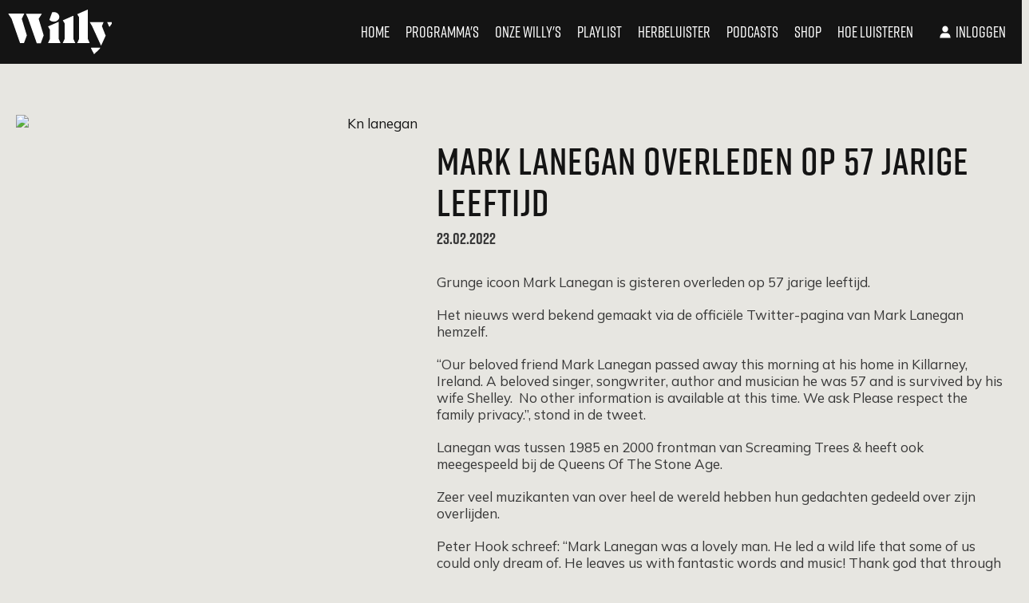

--- FILE ---
content_type: text/html; charset=utf-8
request_url: https://www.willy.radio/nieuws/mark-lanegan-overleden-op-57-jarige-leeftijd
body_size: 16782
content:
<!DOCTYPE html>
<html class="" lang="nl-BE">

<head>
  <title>Mark Lanegan overleden op 57 jarige leeftijd - Willy</title>
  <script src="/packs/js/analytics-0929049cc3512557fc33.js"></script>
  <script>
    window.pageMeta = {"page_type":"article","list_item_id":72843,"content_title":"Mark Lanegan overleden op 57 jarige leeftijd"};
    window.radio_analytics.pageView();
  </script>
  <script src="/packs/js/settings-8ad4407dbdeb9f1d5818.js"></script>
    <link rel="stylesheet" media="all" href="/assets/willy-5d292691cce9916e78aeffff21d3206d73515620438c2cb4905dbe23cef49087.css" />
    <script src="/assets/willy-8c5834922bf4031c911432bdb31a33192f2867743647ee85611812c52af09731.js" media="all"></script>
    <script src="/packs/js/willy-a38169c079a06ed79334.js"></script>
    
  
  

  <meta name="viewport" content="width=device-width, initial-scale=1.0" />
  <meta name="csrf-token" content="" />
  <meta name="csrf-param" content="authenticity_token" />
  <meta name="google-site-verification" content="62j1P40qneFC5a-n4g4ObIgtjtAtL7qwD1nbYjtON3w" />
  <meta name="apple-itunes-app" content="app-id=1558872754" />

  <script type="application/ld+json">
    {"@context":"https://schema.org","@type":"WebSite","name":"Willy","url":"https://www.willy.radio"}
  </script>

    <meta property="og:site_name" content="Willy" /><meta property="og:image" content="https://cdn-radio.dpgmedia.net/site/w2400/b/91/4b/98/1507261/16455633546888.jpg" /><meta property="og:image:width" content="2400" /><meta property="og:image:height" content="1350" /><meta property="og:title" content="Mark Lanegan overleden op 57 jarige leeftijd" /><meta property="og:description" content="Grunge icoon Mark Lanegan is gisteren overleden op 57 jarige leeftijd.Het nieuws werd bekend gemaakt via de officiële Twitter-pagina van Mark Lanegan hemzelf.“Our beloved friend Mark Lanegan passed away this morning at his home in Killarney, Ireland. A beloved singer, songwriter, author and musician he was 57 and is survived by his wife Shelley.  No other information is available at this time. We ask Please respect the family privacy.”, stond in de tweet.Lanegan was tussen 1985 en 2000 frontman van Screaming Trees &amp; heeft ook meegespeeld bij de Queens Of The Stone Age.Zeer veel muzikanten van over heel de wereld hebben hun gedachten gedeeld over zijn overlijden.Peter Hook schreef: “Mark Lanegan was a lovely man. He led a wild life that some of us could only dream of. He leaves us with fantastic words and music! Thank god that through all of that he will live forever.”Manic Street Preachers schreven: “Devastated by this-heartbreaking. A huge talent on so many levels – such an amazing voice and all those beautiful words.”De doodsoorzaak is momenteel nog niet bekend.Beluister het muzieknieuws in 100 seconden hieronder!" /><meta property="og:type" content="article" /><meta property="twitter:site" content="@willy_radio" /><meta property="twitter:card" content="summary_large_image" /><meta property="twitter:title" content="Mark Lanegan overleden op 57 jarige leeftijd" /><meta property="twitter:description" content="Grunge icoon Mark Lanegan is gisteren overleden op 57 jarige leeftijd.Het nieuws werd bekend gemaakt via de officiële Twitter-pagina van Mark Lanegan hemzelf.“Our beloved friend Mark Lanegan passed away this morning at his home in Killarney, Ireland. A beloved singer, songwriter, author and musician he was 57 and is survived by his wife Shelley.  No other information is available at this time. We ask Please respect the family privacy.”, stond in de tweet.Lanegan was tussen 1985 en 2000 frontman van Screaming Trees &amp; heeft ook meegespeeld bij de Queens Of The Stone Age.Zeer veel muzikanten van over heel de wereld hebben hun gedachten gedeeld over zijn overlijden.Peter Hook schreef: “Mark Lanegan was a lovely man. He led a wild life that some of us could only dream of. He leaves us with fantastic words and music! Thank god that through all of that he will live forever.”Manic Street Preachers schreven: “Devastated by this-heartbreaking. A huge talent on so many levels – such an amazing voice and all those beautiful words.”De doodsoorzaak is momenteel nog niet bekend.Beluister het muzieknieuws in 100 seconden hieronder!" /><meta property="twitter:image" content="https://cdn-radio.dpgmedia.net/site/w2400/b/91/4b/98/1507261/16455633546888.jpg" /><meta name="description" content="Grunge icoon Mark Lanegan is gisteren overleden op 57 jarige leeftijd.Het nieuws werd bekend gemaakt via de officiële Twitter-pagina van Mark Lanegan hemzelf.“Our beloved friend Mark Lanegan passed away this morning at his home in Killarney, Ireland. A beloved singer, songwriter, author and musician he was 57 and is survived by his wife Shelley.  No other information is available at this time. We ask Please respect the family privacy.”, stond in de tweet.Lanegan was tussen 1985 en 2000 frontman van Screaming Trees &amp; heeft ook meegespeeld bij de Queens Of The Stone Age.Zeer veel muzikanten van over heel de wereld hebben hun gedachten gedeeld over zijn overlijden.Peter Hook schreef: “Mark Lanegan was a lovely man. He led a wild life that some of us could only dream of. He leaves us with fantastic words and music! Thank god that through all of that he will live forever.”Manic Street Preachers schreven: “Devastated by this-heartbreaking. A huge talent on so many levels – such an amazing voice and all those beautiful words.”De doodsoorzaak is momenteel nog niet bekend.Beluister het muzieknieuws in 100 seconden hieronder!" />
</head>


<body class="">

<svg aria-hidden="true" style="position: absolute; width: 0; height: 0; overflow: hidden;" xmlns="http://www.w3.org/2000/svg" xmlns:xlink="http://www.w3.org/1999/xlink">
  <defs>
    <symbol id="icon-sound" viewBox="0 0 30 30">  
      <path d="M0 9.99997V20H6.66667L15 28.3333V1.66663L6.66667 9.99997H0ZM22.5 15C22.5 12.05 20.8 9.51663 18.3333 8.2833V21.7C20.8 20.4833 22.5 17.95 22.5 15ZM18.3333 0.383301V3.81663C23.15 5.24997 26.6667 9.71663 26.6667 15C26.6667 20.2833 23.15 24.75 18.3333 26.1833V29.6166C25.0167 28.1 30 22.1333 30 15C30 7.86663 25.0167 1.89997 18.3333 0.383301Z" fill="#141414"/>
    </symbol>
    <symbol id="icon-play" viewBox="0 0 32 32">
      <path d="M32 16l-32 16v-32z" fill="#141414"></path>
    </symbol>
    <symbol id="icon-youtube-dark" viewBox="0 0 50 50">
      <path d="M 44.898438 14.5 C 44.5 12.300781 42.601563 10.699219 40.398438 10.199219 C 37.101563 9.5 31 9 24.398438 9 C 17.800781 9 11.601563 9.5 8.300781 10.199219 C 6.101563 10.699219 4.199219 12.199219 3.800781 14.5 C 3.398438 17 3 20.5 3 25 C 3 29.5 3.398438 33 3.898438 35.5 C 4.300781 37.699219 6.199219 39.300781 8.398438 39.800781 C 11.898438 40.5 17.898438 41 24.5 41 C 31.101563 41 37.101563 40.5 40.601563 39.800781 C 42.800781 39.300781 44.699219 37.800781 45.101563 35.5 C 45.5 33 46 29.398438 46.101563 25 C 45.898438 20.5 45.398438 17 44.898438 14.5 Z M 19 32 L 19 18 L 31.199219 25Z"></path>
    </symbol>
    <symbol id="icon-fragment-play" viewBox="0 0 32 32">
      <path fill="#fa9128" style="fill: var(--color1, #fa9128)" d="M31.111 16c0 8.346-6.765 15.111-15.111 15.111s-15.111-6.765-15.111-15.111c0-8.346 6.765-15.111 15.111-15.111s15.111 6.765 15.111 15.111z"></path>
      <path fill="#fff" style="fill: var(--color2, #fff)" d="M22.825 15.544l-10.51 6.144v-12.289z"></path>
    </symbol>
    <symbol id="icon-fragment-stop" viewBox="0 0 32 32">
      <path fill="#000" style="fill: var(--color3, #000)" d="M32 16c0 8.837-7.163 16-16 16s-16-7.163-16-16c0-8.837 7.163-16 16-16s16 7.163 16 16z"></path>
      <path fill="#fff" style="fill: var(--color2, #fff)" d="M10.353 10.353h11.294v11.294h-11.294v-11.294z"></path>
    </symbol>
    <symbol id="icon-spotify-dark" viewBox="0 0 32 32">
      <path d="M16 0c-8.836 0-16 7.164-16 16s7.164 16 16 16c8.835 0 16-7.164 16-16s-7.165-16-16-16zM22.492 23.55c-0.26 0-0.435-0.090-0.677-0.238-2.321-1.402-5.211-2.14-8.279-2.14-1.712 0-3.435 0.22-5.046 0.555-0.262 0.058-0.592 0.159-0.788 0.159-0.607 0-1.012-0.483-1.012-1.006 0-0.673 0.387-1.006 0.87-1.099 1.977-0.45 3.945-0.707 5.988-0.707 3.502 0 6.621 0.803 9.307 2.413 0.4 0.234 0.634 0.47 0.634 1.062-0.001 0.577-0.47 1.001-0.995 1.001zM24.234 19.314c-0.346 0-0.564-0.14-0.8-0.277-2.604-1.543-6.21-2.57-10.16-2.57-2.026 0-3.775 0.284-5.222 0.669-0.311 0.085-0.486 0.178-0.778 0.178-0.689 0-1.25-0.561-1.25-1.255 0-0.679 0.33-1.148 0.995-1.335 1.798-0.494 3.635-0.875 6.308-0.875 4.189 0 8.241 1.043 11.424 2.949 0.535 0.307 0.732 0.694 0.732 1.265-0.001 0.692-0.554 1.251-1.249 1.251zM26.219 14.389c-0.325 0-0.518-0.079-0.822-0.245-2.896-1.737-7.392-2.692-11.738-2.692-2.17 0-4.373 0.221-6.391 0.768-0.233 0.059-0.526 0.175-0.82 0.175-0.853 0-1.508-0.675-1.508-1.529 0-0.869 0.539-1.358 1.12-1.53 2.281-0.672 4.827-0.986 7.594-0.986 4.698 0 9.642 0.966 13.252 3.088 0.487 0.275 0.825 0.69 0.825 1.452 0 0.873-0.702 1.499-1.51 1.499z"></path>
    </symbol>
    <symbol id="icon-music" viewBox="0 0 32 32">
      <path fill="#000" style="fill: var(--color3, #000)" d="M32 16c0 8.837-7.163 16-16 16s-16-7.163-16-16c0-8.837 7.163-16 16-16s16 7.163 16 16z"></path>
      <path fill="#fff" style="fill: var(--color2, #fff)" d="M13.443 10.277c0 0 1.852-1.041 3.864-1.693s4.513-0.917 4.513-0.917v10.994c0 0.87-0.11 1.526-0.331 1.968s-0.596 0.807-1.126 1.095c-0.53 0.288-1.128 0.431-1.794 0.431-0.765 0-1.375-0.219-1.831-0.658s-0.684-1.005-0.684-1.7c0-0.702 0.27-1.307 0.81-1.815s1.238-0.763 2.094-0.763c0.281 0 0.528 0.025 0.742 0.074s0.563 0.175 1.047 0.379v-6.286c0 0-1.261 0-2.925 0.536s-3.337 1.411-3.337 1.411v7.465c0 0.849-0.112 1.51-0.337 1.984s-0.61 0.851-1.158 1.131c-0.547 0.281-1.144 0.421-1.789 0.421-0.765 0-1.37-0.216-1.815-0.647s-0.668-0.995-0.668-1.689c0-0.737 0.267-1.356 0.8-1.858s1.231-0.752 2.094-0.752c0.547 0 1.158 0.161 1.831 0.484v-9.594z"></path>
    </symbol>
    <symbol id="icon-twitter" viewBox="0 0 50 50">
      <path d="M 5.9199219 6 L 20.582031 27.375 L 6.2304688 44 L 9.4101562 44 L 21.986328 29.421875 L 31.986328 44 L 44 44 L 28.681641 21.669922 L 42.199219 6 L 39.029297 6 L 27.275391 19.617188 L 17.933594 6 L 5.9199219 6 z M 9.7167969 8 L 16.880859 8 L 40.203125 42 L 33.039062 42 L 9.7167969 8 z"></path>
    </symbol>
    <symbol id="icon-whatsapp" viewBox="0 0 32 32">
      <path d="M16 0c-8.836 0-16 7.163-16 16s7.163 16 16 16c8.837 0 16-7.163 16-16s-7.163-16-16-16z"></path>
      <path fill="#000" style="fill: var(--color3, #000)" d="M15.744 16.093c-0.48-0.455-1.014-1.094-1.245-1.659-0.036-0.073-0.107-0.256 0-0.401 0.213-0.292 0.248-0.31 0.48-0.583 0.161-0.201 0.284-0.383 0.232-0.546l-0.8-2.133c-0.071-0.145-0.284-0.164-0.534-0.182-0.213 0-0.444 0-0.604 0.036-0.356 0.128-1.085 1.112-1.174 1.823-0.196 1.548 1.174 3.608 2.543 4.885 1.37 1.294 3.486 2.515 4.979 2.169 0.694-0.164 1.582-0.984 1.654-1.367 0.035-0.164 0.018-0.4-0.018-0.619-0.017-0.255-0.071-0.437-0.214-0.51l-1.813-0.857c-0.16-0.092-0.32-0.019-0.48 0.183-0.196 0.273-0.285 0.383-0.515 0.675-0.125 0.164-0.213 0.273-0.355 0.291-0.16 0.036-0.373-0.055-0.409-0.055-0.569-0.201-1.226-0.694-1.724-1.149v0zM9.77 22.636l1.032-2.679c-1.139-1.349-1.831-3.117-1.831-5.049 0-4.265 3.378-7.71 7.54-7.71 4.16 0 7.522 3.446 7.522 7.71 0 4.266-3.361 7.728-7.522 7.728-1.672 0-3.201-0.546-4.445-1.495l-2.296 1.496zM8.507 20.010l-1.423 5.833 5.086-2.369c1.299 0.692 2.774 1.094 4.339 1.094 5.192 0 9.407-4.319 9.407-9.659 0-5.321-4.215-9.641-9.407-9.641-5.21 0-9.425 4.319-9.425 9.641 0 1.877 0.534 3.627 1.422 5.103v0z"></path>
    </symbol>
    <symbol id="icon-actions" viewBox="0 0 6 32">
      <path d="M6.4 16c0 1.767-1.433 3.2-3.2 3.2s-3.2-1.433-3.2-3.2c0-1.767 1.433-3.2 3.2-3.2s3.2 1.433 3.2 3.2z"></path>
      <path d="M6.4 3.2c0 1.767-1.433 3.2-3.2 3.2s-3.2-1.433-3.2-3.2c0-1.767 1.433-3.2 3.2-3.2s3.2 1.433 3.2 3.2z"></path>
      <path d="M6.4 28.8c0 1.767-1.433 3.2-3.2 3.2s-3.2-1.433-3.2-3.2c0-1.767 1.433-3.2 3.2-3.2s3.2 1.433 3.2 3.2z"></path>
    </symbol>
    <symbol id="icon-arrow-down" viewBox="0 0 49 32">
      <path d="M24.727 30.503l-24.684-24.684 4.365-4.365 20.319 20.322 20.321-20.32 4.363 4.363-24.684 24.684z"></path>
    </symbol>
    <symbol id="icon-facebook" viewBox="0 0 32 32">
      <path  d="M13.741 24.704h3.597v-8.705h2.399l0.318-2.999h-2.717l0.004-1.502c0-0.782 0.075-1.202 1.197-1.202h1.5v-3h-2.4c-2.883 0-3.897 1.455-3.897 3.902v1.801h-1.797v3h1.797v8.705zM16 32c-8.836 0-16-7.164-16-16s7.164-16 16-16 16 7.163 16 16c0 8.836-7.164 16-16 16z"></path>
    </symbol>
    <symbol id="icon-instagram" viewBox="0 0 32 32">
      <path d="M18.88 16c0 1.555-1.261 2.816-2.816 2.816s-2.816-1.261-2.816-2.816c0-1.555 1.261-2.816 2.816-2.816s2.816 1.261 2.816 2.816z"></path>
      <path d="M19.584 9.088h-7.040c-1.024 0-1.92 0.32-2.496 0.896s-0.896 1.472-0.896 2.496v7.040c0 1.024 0.32 1.92 0.96 2.56 0.64 0.576 1.472 0.896 2.496 0.896h6.976c1.024 0 1.92-0.32 2.496-0.896 0.64-0.576 0.96-1.472 0.96-2.496v-7.040c0-1.024-0.32-1.856-0.896-2.496-0.64-0.64-1.472-0.96-2.56-0.96zM16.064 20.352c-2.432 0-4.352-1.984-4.352-4.352 0-2.432 1.984-4.352 4.352-4.352s4.416 1.92 4.416 4.352c0 2.432-1.984 4.352-4.416 4.352zM20.608 12.48c-0.576 0-1.024-0.448-1.024-1.024s0.448-1.024 1.024-1.024c0.576 0 1.024 0.448 1.024 1.024s-0.448 1.024-1.024 1.024z"></path>
      <path d="M16.192 0.128c-8.704 0-15.744 7.040-15.744 15.744s7.040 15.744 15.744 15.744c8.704 0 15.744-7.040 15.744-15.744 0.064-8.704-7.040-15.744-15.744-15.744zM24.576 19.584c0 1.472-0.512 2.752-1.408 3.648s-2.176 1.344-3.584 1.344h-6.976c-1.408 0-2.688-0.448-3.584-1.344-0.96-0.896-1.408-2.176-1.408-3.648v-7.040c0-2.944 1.984-4.992 4.992-4.992h7.040c1.472 0 2.688 0.512 3.584 1.408s1.344 2.112 1.344 3.584v7.040z"></path>
    </symbol>
    <symbol id="icon-spotify" viewBox="0 0 32 32">
      <path d="M16 0c-8.836 0-16 7.164-16 16s7.164 16 16 16c8.835 0 16-7.164 16-16s-7.165-16-16-16zM22.492 23.55c-0.26 0-0.435-0.090-0.677-0.238-2.321-1.402-5.211-2.14-8.279-2.14-1.712 0-3.435 0.22-5.046 0.555-0.262 0.058-0.592 0.159-0.788 0.159-0.607 0-1.012-0.483-1.012-1.006 0-0.673 0.387-1.006 0.87-1.099 1.977-0.45 3.945-0.707 5.988-0.707 3.502 0 6.621 0.803 9.307 2.413 0.4 0.234 0.634 0.47 0.634 1.062-0.001 0.577-0.47 1.001-0.995 1.001zM24.234 19.314c-0.346 0-0.564-0.14-0.8-0.277-2.604-1.543-6.21-2.57-10.16-2.57-2.026 0-3.775 0.284-5.222 0.669-0.311 0.085-0.486 0.178-0.778 0.178-0.689 0-1.25-0.561-1.25-1.255 0-0.679 0.33-1.148 0.995-1.335 1.798-0.494 3.635-0.875 6.308-0.875 4.189 0 8.241 1.043 11.424 2.949 0.535 0.307 0.732 0.694 0.732 1.265-0.001 0.692-0.554 1.251-1.249 1.251zM26.219 14.389c-0.325 0-0.518-0.079-0.822-0.245-2.896-1.737-7.392-2.692-11.738-2.692-2.17 0-4.373 0.221-6.391 0.768-0.233 0.059-0.526 0.175-0.82 0.175-0.853 0-1.508-0.675-1.508-1.529 0-0.869 0.539-1.358 1.12-1.53 2.281-0.672 4.827-0.986 7.594-0.986 4.698 0 9.642 0.966 13.252 3.088 0.487 0.275 0.825 0.69 0.825 1.452 0 0.873-0.702 1.499-1.51 1.499z"></path>
    </symbol>
    <symbol id="icon-youtube" viewBox="0 0 50 50">
      <path d="M 44.898438 14.5 C 44.5 12.300781 42.601563 10.699219 40.398438 10.199219 C 37.101563 9.5 31 9 24.398438 9 C 17.800781 9 11.601563 9.5 8.300781 10.199219 C 6.101563 10.699219 4.199219 12.199219 3.800781 14.5 C 3.398438 17 3 20.5 3 25 C 3 29.5 3.398438 33 3.898438 35.5 C 4.300781 37.699219 6.199219 39.300781 8.398438 39.800781 C 11.898438 40.5 17.898438 41 24.5 41 C 31.101563 41 37.101563 40.5 40.601563 39.800781 C 42.800781 39.300781 44.699219 37.800781 45.101563 35.5 C 45.5 33 46 29.398438 46.101563 25 C 45.898438 20.5 45.398438 17 44.898438 14.5 Z M 19 32 L 19 18 L 31.199219 25Z"></path>
    </symbol>
    <symbol id="icon-arrow-left" viewBox="0 0 24 24">
      <path d="M19 11L7.83 11L12.71 6.12003C13.1 5.73003 13.1 5.09003 12.71 4.70003C12.32 4.31003 11.69 4.31003 11.3 4.70003L4.71 11.29C4.32 11.68 4.32 12.31 4.71 12.7L11.29 19.3C11.68 19.69 12.31 19.69 12.7 19.3C13.09 18.91 13.09 18.28 12.7 17.89L7.83 13L19 13C19.55 13 20 12.55 20 12C20 11.45 19.55 11 19 11Z" fill="currentColor"/>
    </symbol>
    <symbol id="icon-arrow-right" viewBox="0 0 24 24">
      <path d="M5 13H16.17L11.29 17.88C10.9 18.27 10.9 18.91 11.29 19.3C11.68 19.69 12.31 19.69 12.7 19.3L19.29 12.71C19.68 12.32 19.68 11.69 19.29 11.3L12.71 4.69997C12.32 4.30997 11.69 4.30997 11.3 4.69997C10.91 5.08997 10.91 5.71997 11.3 6.10997L16.17 11H5C4.45 11 4 11.45 4 12C4 12.55 4.45 13 5 13Z" fill="currentColor"/>
    </symbol>
    <symbol id="icon-applestore" viewBox="0 0 66 24">
      <title>applestore</title>
      <path d="M59.217 6.705c-0.439 0-0.625 0.399-0.654 0.688h1.238c0.006-0.26-0.11-0.688-0.584-0.688zM31.548 8.249c0 0.278 0.18 0.405 0.405 0.405 0.289 0 0.492-0.185 0.561-0.388 0.017-0.052 0.017-0.104 0.017-0.157v-0.387c-0.503-0.006-0.983 0.098-0.983 0.526zM45.238 6.734c-0.503 0-0.706 0.492-0.706 0.96 0 0.544 0.272 0.955 0.7 0.955 0.405 0 0.688-0.393 0.688-0.966 0-0.44-0.196-0.949-0.682-0.949zM40.458 6.705c-0.439 0-0.624 0.399-0.654 0.688h1.238c0.006-0.26-0.11-0.688-0.584-0.688zM35.338 6.774c-0.289 0-0.555 0.208-0.63 0.521-0.012 0.052-0.024 0.116-0.024 0.185v0.457c0 0.058 0.006 0.116 0.018 0.168 0.075 0.289 0.324 0.497 0.631 0.497 0.446 0 0.717-0.353 0.717-0.925 0-0.497-0.238-0.903-0.712-0.903zM60.454 15.973h-3.646c0.014 0.539 0.191 0.95 0.529 1.235 0.307 0.256 0.704 0.383 1.192 0.383 0.541 0 1.031-0.086 1.474-0.261l0.192 0.845c-0.516 0.227-1.128 0.337-1.835 0.337-0.846 0-1.512-0.248-1.995-0.747s-0.728-1.168-0.728-2.008c0-0.826 0.227-1.511 0.675-2.061 0.475-0.585 1.112-0.876 1.913-0.876 0.79 0 1.385 0.292 1.789 0.876 0.322 0.467 0.484 1.041 0.484 1.724 0 0.216-0.016 0.4-0.044 0.552zM55.438 7.411v1.689h-0.711v-4.107h0.711v1.671h0.012c0.087-0.133 0.208-0.243 0.353-0.318 0.145-0.081 0.312-0.127 0.492-0.127 0.48 0 0.983 0.318 0.983 1.22v1.66h-0.712v-1.585c0-0.405-0.15-0.717-0.544-0.717-0.277 0-0.474 0.185-0.555 0.399-0.023 0.064-0.029 0.139-0.029 0.214zM55.254 14.012c-0.12-0.021-0.248-0.031-0.382-0.031-0.427 0-0.757 0.162-0.99 0.483-0.203 0.286-0.304 0.641-0.304 1.079v2.869h-1.215v-3.748c0-0.626-0.011-1.201-0.032-1.72h1.057l0.046 1.047h0.033c0.127-0.359 0.328-0.649 0.607-0.865 0.27-0.197 0.564-0.292 0.879-0.292 0.111 0 0.214 0.006 0.302 0.021v1.158zM52.135 6.283h0.399v-0.527l0.7-0.197v0.723h0.677v0.532h-0.677v1.243c0 0.347 0.092 0.521 0.364 0.521 0.127 0 0.197-0.006 0.278-0.029l0.012 0.538c-0.104 0.041-0.295 0.076-0.515 0.076-0.266 0-0.481-0.087-0.613-0.231-0.156-0.162-0.226-0.422-0.226-0.793v-1.324h-0.399v-0.532zM50.879 17.706c-0.504 0.553-1.172 0.83-2.002 0.83-0.804 0-1.446-0.266-1.921-0.798-0.476-0.531-0.713-1.206-0.713-2.015 0-0.847 0.245-1.541 0.736-2.081 0.492-0.542 1.152-0.809 1.985-0.809 0.806 0 1.45 0.264 1.937 0.799 0.464 0.514 0.697 1.184 0.697 2.001 0 0.843-0.238 1.53-0.719 2.072zM45.209 9.164c-0.793 0-1.412-0.544-1.412-1.452 0-0.925 0.608-1.492 1.458-1.492 0.839 0 1.4 0.59 1.4 1.446 0 1.035-0.729 1.498-1.446 1.498zM45.894 13.855h-1.341v2.658c0 0.675 0.238 1.009 0.711 1.009 0.217 0 0.396-0.016 0.539-0.053l0.035 0.92c-0.24 0.090-0.555 0.135-0.945 0.135-0.478 0-0.855-0.144-1.124-0.439-0.273-0.291-0.407-0.783-0.407-1.473v-2.758h-0.798v-0.91h0.798v-1.001l1.191-0.36v1.361h1.341v0.91zM41.61 17.861c-0.497 0.443-1.184 0.663-2.066 0.663-0.818 0-1.472-0.158-1.966-0.471l0.282-1.012c0.532 0.313 1.117 0.472 1.753 0.472 0.46 0 0.815-0.104 1.070-0.309 0.254-0.206 0.381-0.481 0.381-0.83 0-0.304-0.105-0.563-0.314-0.774-0.212-0.21-0.558-0.404-1.046-0.585-1.326-0.494-1.991-1.218-1.991-2.17 0-0.623 0.232-1.134 0.701-1.532 0.469-0.396 1.090-0.596 1.863-0.596 0.689 0 1.264 0.121 1.722 0.359l-0.307 0.99c-0.428-0.232-0.913-0.349-1.455-0.349-0.428 0-0.764 0.109-1.006 0.314-0.202 0.19-0.304 0.419-0.304 0.689 0 0.298 0.117 0.546 0.349 0.744 0.203 0.179 0.571 0.374 1.102 0.583 0.655 0.261 1.133 0.57 1.442 0.924 0.307 0.353 0.461 0.79 0.461 1.315 0 0.645-0.226 1.172-0.672 1.575zM35.494 9.164c-0.365 0-0.689-0.139-0.891-0.486h-0.012l-0.035 0.422h-0.608c0.012-0.191 0.023-0.503 0.023-0.793v-3.314h0.711v1.677h0.012c0.173-0.272 0.48-0.451 0.902-0.451 0.689 0 1.18 0.573 1.174 1.428 0 1.012-0.642 1.516-1.278 1.516zM34.659 17.818c-0.453 0.478-1.014 0.718-1.686 0.718-0.724 0-1.244-0.258-1.56-0.777v2.872h-1.216v-5.889c0-0.585-0.016-1.183-0.045-1.797h1.066l0.070 0.866h0.021c0.408-0.65 1.021-0.976 1.846-0.976 0.645 0 1.183 0.253 1.615 0.765 0.432 0.509 0.647 1.182 0.647 2.013 0 0.933-0.252 1.665-0.759 2.206zM29.205 9.1h0.711v-4.106h-0.711v4.106zM28.652 17.818c-0.452 0.478-1.015 0.718-1.685 0.718-0.726 0-1.245-0.258-1.561-0.777v2.872h-1.214v-5.889c0-0.585-0.016-1.183-0.046-1.797h1.069l0.067 0.866h0.021c0.407-0.65 1.021-0.976 1.847-0.976 0.645 0 1.182 0.253 1.616 0.765 0.43 0.509 0.646 1.182 0.646 2.013 0 0.933-0.252 1.665-0.759 2.206zM23.894 8.325c0-0.705 0.631-1.070 1.672-1.064v-0.046c0-0.185-0.076-0.492-0.573-0.492-0.278 0-0.566 0.087-0.758 0.208l-0.139-0.463c0.208-0.127 0.572-0.249 1.018-0.249 0.902 0 1.162 0.573 1.162 1.191v1.012c0 0.254 0.012 0.503 0.046 0.677h-0.642l-0.052-0.312h-0.017c-0.168 0.22-0.463 0.376-0.833 0.376-0.567 0-0.885-0.411-0.885-0.839zM22.429 9.1h-0.7l-1.047-2.817h0.77l0.456 1.428c0.081 0.249 0.139 0.474 0.191 0.706h0.018c0.052-0.231 0.116-0.452 0.191-0.706l0.451-1.428h0.746l-1.076 2.817zM22.153 18.412l-0.708-2.226h-2.465l-0.676 2.226h-1.259l2.44-7.583h1.509l2.454 7.583h-1.295zM13.567 18.128c0 0.687-0.56 1.243-1.246 1.243h-5.342c-0.687 0-1.247-0.557-1.247-1.243v-11.87c0-0.687 0.56-1.245 1.247-1.245h5.342c0.686 0 1.246 0.558 1.246 1.245v11.87zM18.304 5.201h0.908l1.266 3.899h-0.769l-0.353-1.105h-1.232l-0.335 1.105h-0.735l1.25-3.899zM27.377 9.1h0.711v-2.817h-0.711v2.817zM27.735 5.109c0.243 0 0.393 0.168 0.399 0.388 0 0.208-0.156 0.382-0.405 0.382-0.237 0-0.393-0.174-0.393-0.382 0-0.22 0.162-0.388 0.399-0.388zM31.941 6.723c-0.277 0-0.566 0.087-0.757 0.208l-0.139-0.463c0.208-0.127 0.572-0.249 1.017-0.249 0.903 0 1.163 0.573 1.163 1.191v1.012c0 0.254 0.012 0.503 0.046 0.677h-0.642l-0.052-0.312h-0.017c-0.168 0.22-0.463 0.376-0.833 0.376-0.567 0-0.885-0.411-0.885-0.839 0-0.705 0.63-1.070 1.671-1.064v-0.046c0-0.185-0.076-0.492-0.573-0.492zM37.583 9.099h0.711v-4.106h-0.711v4.106zM40.499 6.22c0.913 0 1.215 0.752 1.215 1.371 0 0.133-0.012 0.237-0.023 0.3h-1.886c0.017 0.509 0.411 0.729 0.868 0.729 0.329 0 0.561-0.052 0.781-0.127l0.104 0.486c-0.243 0.104-0.578 0.179-0.983 0.179-0.913 0-1.451-0.561-1.451-1.422 0-0.781 0.474-1.516 1.377-1.516zM47.969 6.283l0.035 0.422h0.018c0.127-0.22 0.433-0.486 0.902-0.486 0.492 0 1.001 0.318 1.001 1.209v1.672h-0.712v-1.591c0-0.404-0.15-0.711-0.538-0.711-0.283 0-0.48 0.202-0.555 0.416-0.023 0.058-0.035 0.145-0.035 0.226v1.66h-0.712v-1.978c0-0.324-0.012-0.596-0.023-0.839h0.619zM59.257 6.22c0.913 0 1.215 0.752 1.215 1.371 0 0.133-0.012 0.237-0.023 0.3h-1.886c0.017 0.509 0.411 0.729 0.868 0.729 0.329 0 0.561-0.052 0.781-0.127l0.104 0.486c-0.243 0.104-0.578 0.179-0.983 0.179-0.913 0-1.451-0.561-1.451-1.422 0-0.781 0.474-1.516 1.377-1.516zM18.935 6.497c-0.076-0.237-0.139-0.503-0.197-0.728h-0.012c-0.058 0.225-0.121 0.497-0.185 0.728l-0.3 0.96h1.001l-0.306-0.96zM25.565 8.267c0.017-0.052 0.017-0.104 0.017-0.157v-0.387c-0.503-0.006-0.983 0.098-0.983 0.526 0 0.278 0.179 0.405 0.405 0.405 0.289 0 0.491-0.185 0.561-0.388zM58.135 13.663c-0.397 0-0.719 0.169-0.967 0.497-0.203 0.261-0.324 0.577-0.36 0.943h2.531c0.006-0.359-0.071-0.669-0.235-0.933-0.211-0.336-0.534-0.507-0.969-0.507zM20.206 11.842h-0.021c-0.076 0.322-0.195 0.798-0.361 1.429l-0.63 1.98h2.036l-0.639-1.98c-0.069-0.203-0.198-0.68-0.384-1.429zM32.763 13.798c-0.301 0-0.57 0.099-0.815 0.298-0.244 0.201-0.404 0.462-0.479 0.785-0.037 0.151-0.055 0.274-0.055 0.372v0.911c0 0.398 0.12 0.735 0.365 1.008 0.243 0.271 0.561 0.409 0.949 0.409 0.46 0 0.816-0.175 1.071-0.529 0.256-0.352 0.384-0.817 0.384-1.397 0-0.531-0.121-0.971-0.36-1.315-0.265-0.358-0.617-0.542-1.059-0.542zM48.919 13.723c-0.486 0-0.858 0.216-1.112 0.65-0.22 0.358-0.328 0.794-0.328 1.311 0 0.503 0.108 0.932 0.328 1.29 0.26 0.434 0.628 0.65 1.103 0.65 0.462 0 0.827-0.219 1.088-0.663 0.227-0.363 0.34-0.798 0.34-1.298s-0.108-0.932-0.325-1.29c-0.259-0.434-0.621-0.65-1.094-0.65zM26.753 13.798c-0.299 0-0.57 0.099-0.814 0.298-0.245 0.201-0.403 0.462-0.478 0.785-0.037 0.151-0.055 0.274-0.055 0.372v0.911c0 0.398 0.12 0.735 0.365 1.008 0.243 0.271 0.561 0.409 0.95 0.409 0.457 0 0.816-0.175 1.070-0.529 0.255-0.352 0.381-0.817 0.381-1.397 0-0.531-0.119-0.971-0.359-1.315-0.264-0.358-0.616-0.542-1.059-0.542zM6.489 16.868h6.32v-9.348h-6.32v9.348zM9.648 17.42c-0.354 0-0.643 0.29-0.643 0.646s0.289 0.644 0.643 0.644c0.356 0 0.644-0.289 0.644-0.644s-0.288-0.646-0.644-0.646zM9.029 6.567h1.239c0.081 0 0.147-0.067 0.147-0.144 0-0.082-0.066-0.148-0.147-0.148h-1.239c-0.079 0-0.146 0.066-0.146 0.148 0 0.078 0.067 0.144 0.146 0.144z"></path>
      <path d="M3.175 1.233c-1.297 0-2.353 1.056-2.353 2.353v17.208c0 1.295 1.056 2.349 2.353 2.349h59.88c1.297 0 2.353-1.054 2.353-2.349v-17.208c0-1.297-1.056-2.353-2.353-2.353h-59.88zM63.055 23.966h-59.88c-1.751 0-3.175-1.423-3.175-3.171v-17.208c0-1.751 1.424-3.175 3.175-3.175h59.88c1.751 0 3.175 1.424 3.175 3.175v17.208c0 1.749-1.424 3.171-3.175 3.171z"></path>
    </symbol>
    <symbol id="icon-user" viewBox="0 0 24 24">
      <title>user</title>
      <path d="M12 3c2.437 0 4.413 2.122 4.413 4.738s-1.975 4.739-4.413 4.739-4.413-2.122-4.413-4.739c0-2.617 1.976-4.738 4.413-4.738zM4 21.133c0-4.124 2.467-7.467 5.512-7.467h4.976c3.044 0 5.512 3.343 5.512 7.467h-16z"></path>
    </symbol>
    <symbol id="icon-googleplay" viewBox="0 0 71 24">
      <title>googleplay</title>
      <path d="M0 23.945h70.254v-23.534l-70.254-0h70.254v23.534h-70.254z"></path>
      <path d="M3.48 1.233c-1.465 0-2.658 1.193-2.658 2.658v16.573c0 1.466 1.193 2.658 2.658 2.658h63.294c1.465 0 2.658-1.193 2.658-2.658v-16.573c0-1.466-1.192-2.658-2.658-2.658h-63.294zM66.774 23.945h-63.294c-1.919 0-3.48-1.561-3.48-3.48v-16.573c0-1.919 1.561-3.48 3.48-3.48h63.294c1.919 0 3.48 1.561 3.48 3.48v16.573c0 1.919-1.561 3.48-3.48 3.48z"></path>
      <path d="M22.672 6.456c-0.166-0.501-0.249-0.773-0.249-0.813h-0.023c0 0.038-0.086 0.309-0.258 0.813h0.531zM23.346 7.28h-0.467c0-0.064-0.044-0.246-0.132-0.545h-0.674c-0.091 0.295-0.137 0.476-0.137 0.545h-0.439c0-0.038 0.113-0.349 0.341-0.933s0.34-0.906 0.34-0.965h0.551c0 0.056 0.103 0.372 0.308 0.952s0.309 0.894 0.309 0.947z"></path>
      <path d="M25.227 7.28h-0.36c0-0.040-0.134-0.25-0.401-0.631-0.28-0.402-0.439-0.676-0.478-0.824h-0.023c0.024 0.213 0.036 0.405 0.036 0.578 0 0.24 0.007 0.533 0.020 0.878h-0.358c0.015-0.301 0.022-0.632 0.022-0.993 0-0.355-0.007-0.656-0.022-0.906h0.433c0 0.052 0.12 0.257 0.36 0.617 0.256 0.382 0.402 0.641 0.44 0.777h0.022c-0.023-0.217-0.035-0.411-0.035-0.583 0-0.263-0.007-0.534-0.021-0.811h0.365c-0.014 0.241-0.021 0.543-0.021 0.906 0 0.366 0.007 0.697 0.021 0.993z"></path>
      <path d="M26.942 6.328c0-0.187-0.055-0.344-0.163-0.471s-0.275-0.192-0.499-0.192c-0.042 0-0.099 0.004-0.172 0.013 0.009 0.194 0.014 0.397 0.014 0.61 0 0.232 0.005 0.463 0.015 0.691 0.063 0.013 0.127 0.019 0.189 0.019 0.209 0 0.364-0.065 0.465-0.194s0.151-0.288 0.151-0.475zM27.34 6.266c0 0.276-0.089 0.517-0.266 0.723s-0.425 0.309-0.744 0.309c-0.144 0-0.342-0.006-0.595-0.018 0.013-0.293 0.019-0.624 0.019-0.993 0-0.354-0.006-0.656-0.019-0.906h0.255c0.042 0 0.104-0.002 0.187-0.005s0.136-0.005 0.162-0.005c0.351 0 0.605 0.088 0.763 0.263s0.237 0.385 0.237 0.63z"></path>
      <path d="M28.742 5.939c0-0.193-0.125-0.29-0.373-0.29-0.091 0-0.172 0.007-0.242 0.021 0.011 0.15 0.016 0.347 0.016 0.589 0.053 0.002 0.099 0.003 0.136 0.003 0.309 0 0.464-0.107 0.464-0.322zM29.289 7.28h-0.432c-0.113-0.344-0.199-0.557-0.259-0.638s-0.157-0.121-0.292-0.121c-0.056 0-0.11 0-0.162 0.002 0 0.25 0.005 0.502 0.013 0.757h-0.405c0.012-0.294 0.019-0.625 0.019-0.993 0-0.354-0.007-0.656-0.019-0.906h0.252c0.029 0 0.090-0.001 0.183-0.005s0.179-0.004 0.257-0.004c0.446 0 0.67 0.153 0.67 0.458 0 0.242-0.127 0.411-0.382 0.506v0.022c0.098 0.027 0.184 0.104 0.258 0.23s0.173 0.356 0.298 0.692z"></path>
      <path d="M30.977 6.338c0-0.203-0.052-0.368-0.156-0.495s-0.232-0.189-0.385-0.189c-0.142 0-0.262 0.064-0.361 0.191s-0.149 0.288-0.149 0.483c0 0.202 0.052 0.367 0.157 0.494s0.233 0.19 0.385 0.19c0.142 0 0.262-0.064 0.362-0.192s0.148-0.288 0.148-0.482zM31.379 6.296c0 0.298-0.091 0.546-0.274 0.742s-0.409 0.294-0.678 0.294c-0.257 0-0.471-0.090-0.645-0.27s-0.26-0.409-0.26-0.687c0-0.298 0.092-0.546 0.274-0.742s0.409-0.295 0.678-0.295c0.257 0 0.472 0.090 0.645 0.27s0.259 0.409 0.259 0.688z"></path>
      <path d="M32.296 7.28h-0.505c0.015-0.301 0.023-0.632 0.023-0.993 0-0.355-0.008-0.656-0.023-0.906h0.505c-0.016 0.245-0.024 0.547-0.024 0.906 0 0.367 0.008 0.698 0.024 0.993z"></path>
      <path d="M33.919 6.328c0-0.187-0.055-0.344-0.163-0.471s-0.275-0.192-0.499-0.192c-0.042 0-0.099 0.004-0.172 0.013 0.009 0.194 0.015 0.397 0.015 0.61 0 0.232 0.005 0.463 0.014 0.691 0.063 0.013 0.127 0.019 0.189 0.019 0.209 0 0.364-0.065 0.465-0.194s0.151-0.288 0.151-0.475zM34.317 6.266c0 0.276-0.089 0.517-0.266 0.723s-0.425 0.309-0.744 0.309c-0.144 0-0.342-0.006-0.595-0.018 0.013-0.293 0.019-0.624 0.019-0.993 0-0.354-0.006-0.656-0.019-0.906h0.255c0.042 0 0.104-0.002 0.187-0.005s0.136-0.005 0.162-0.005c0.351 0 0.605 0.088 0.764 0.263s0.237 0.385 0.237 0.63z"></path>
      <path d="M36.448 6.456c-0.166-0.501-0.25-0.773-0.25-0.813h-0.023c0 0.038-0.086 0.309-0.258 0.813h0.531zM37.121 7.28h-0.467c0-0.064-0.044-0.246-0.133-0.545h-0.674c-0.091 0.295-0.137 0.476-0.137 0.545h-0.439c0-0.038 0.113-0.349 0.34-0.933s0.34-0.906 0.34-0.965h0.551c0 0.056 0.103 0.372 0.308 0.952s0.309 0.894 0.309 0.947z"></path>
      <path d="M38.446 5.959c0-0.208-0.138-0.312-0.414-0.312-0.069 0-0.142 0.007-0.219 0.022 0.011 0.184 0.016 0.392 0.016 0.624 0.025 0.002 0.053 0.003 0.085 0.003 0.355 0 0.532-0.112 0.532-0.337zM38.822 5.879c0 0.232-0.086 0.404-0.259 0.515s-0.384 0.166-0.635 0.166c-0.046 0-0.078-0.001-0.097-0.002 0 0.183 0.005 0.424 0.016 0.723h-0.41c0.013-0.281 0.019-0.612 0.019-0.993 0-0.35-0.006-0.652-0.019-0.906h0.254c0.036 0 0.105-0.001 0.207-0.005s0.191-0.004 0.266-0.004c0.185 0 0.341 0.042 0.468 0.125s0.191 0.21 0.191 0.381z"></path>
      <path d="M40.195 5.959c0-0.208-0.138-0.312-0.414-0.312-0.069 0-0.142 0.007-0.219 0.022 0.011 0.184 0.016 0.392 0.016 0.624 0.025 0.002 0.053 0.003 0.085 0.003 0.355 0 0.532-0.112 0.532-0.337zM40.571 5.879c0 0.232-0.086 0.404-0.259 0.515s-0.384 0.166-0.635 0.166c-0.046 0-0.078-0.001-0.097-0.002 0 0.183 0.005 0.424 0.016 0.723h-0.41c0.012-0.281 0.019-0.612 0.019-0.993 0-0.35-0.007-0.652-0.019-0.906h0.254c0.036 0 0.105-0.001 0.207-0.005s0.19-0.004 0.266-0.004c0.185 0 0.341 0.042 0.468 0.125s0.191 0.21 0.191 0.381z"></path>
      <path d="M43.028 6.338c0-0.203-0.052-0.368-0.156-0.495s-0.232-0.189-0.385-0.189c-0.142 0-0.263 0.064-0.362 0.191s-0.149 0.288-0.149 0.483c0 0.202 0.053 0.367 0.157 0.494s0.233 0.19 0.384 0.19c0.142 0 0.262-0.064 0.362-0.192s0.149-0.288 0.149-0.482zM43.431 6.296c0 0.298-0.091 0.546-0.274 0.742s-0.409 0.294-0.678 0.294c-0.256 0-0.471-0.090-0.645-0.27s-0.259-0.409-0.259-0.687c0-0.298 0.091-0.546 0.274-0.742s0.409-0.295 0.678-0.295c0.256 0 0.472 0.090 0.645 0.27s0.26 0.409 0.26 0.688z"></path>
      <path d="M45.407 7.28h-0.36c0-0.040-0.134-0.25-0.401-0.631-0.28-0.402-0.439-0.676-0.478-0.824h-0.023c0.024 0.213 0.037 0.405 0.037 0.578 0 0.24 0.007 0.533 0.020 0.878h-0.359c0.015-0.301 0.022-0.632 0.022-0.993 0-0.355-0.007-0.656-0.022-0.906h0.433c0 0.052 0.12 0.257 0.36 0.617 0.256 0.382 0.403 0.641 0.44 0.777h0.022c-0.023-0.217-0.035-0.411-0.035-0.583 0-0.263-0.007-0.534-0.021-0.811h0.365c-0.014 0.241-0.021 0.543-0.021 0.906 0 0.366 0.007 0.697 0.021 0.993z"></path>
      <path d="M28.204 13.363c0 0.942-0.28 1.693-0.839 2.252-0.635 0.666-1.461 0.999-2.478 0.999-0.974 0-1.802-0.337-2.483-1.013-0.682-0.675-1.023-1.512-1.023-2.511s0.34-1.836 1.023-2.511c0.681-0.675 1.509-1.013 2.483-1.013 0.483 0 0.945 0.094 1.385 0.282s0.792 0.44 1.055 0.754l-0.594 0.594c-0.446-0.534-1.062-0.802-1.847-0.802-0.71 0-1.324 0.25-1.842 0.75s-0.777 1.148-0.777 1.946c0 0.798 0.259 1.447 0.777 1.946s1.132 0.749 1.842 0.749c0.754 0 1.382-0.252 1.885-0.754 0.327-0.327 0.515-0.783 0.565-1.367h-2.45v-0.81h3.27c0.031 0.176 0.047 0.346 0.047 0.509z"></path>
      <path d="M29.877 15.366c0.298 0.305 0.652 0.457 1.060 0.457s0.762-0.153 1.060-0.457 0.448-0.708 0.448-1.211c0-0.503-0.149-0.906-0.448-1.211s-0.652-0.457-1.060-0.457c-0.409 0-0.762 0.152-1.060 0.457s-0.448 0.709-0.448 1.211c0 0.502 0.149 0.906 0.448 1.211zM29.232 12.397c0.446-0.468 1.014-0.702 1.706-0.702s1.259 0.234 1.706 0.702c0.446 0.468 0.668 1.054 0.668 1.758s-0.223 1.289-0.668 1.757c-0.446 0.468-1.015 0.702-1.706 0.702s-1.259-0.234-1.706-0.702-0.669-1.054-0.669-1.757c0-0.704 0.223-1.29 0.669-1.758z"></path>
      <path d="M34.919 15.366c0.298 0.305 0.652 0.457 1.060 0.457s0.762-0.153 1.060-0.457 0.448-0.708 0.448-1.211c0-0.503-0.149-0.906-0.448-1.211s-0.652-0.457-1.060-0.457c-0.409 0-0.762 0.152-1.060 0.457s-0.448 0.709-0.448 1.211c0 0.502 0.149 0.906 0.448 1.211zM34.273 12.397c0.446-0.468 1.014-0.702 1.706-0.702s1.259 0.234 1.706 0.702c0.446 0.468 0.668 1.054 0.668 1.758s-0.223 1.289-0.668 1.757c-0.446 0.468-1.015 0.702-1.706 0.702s-1.259-0.234-1.706-0.702-0.669-1.054-0.669-1.757c0-0.704 0.223-1.29 0.669-1.758z"></path>
      <path d="M40.983 15.823c0.408 0 0.756-0.151 1.041-0.453s0.429-0.707 0.429-1.216-0.143-0.914-0.429-1.216c-0.286-0.302-0.633-0.452-1.041-0.452-0.402 0-0.748 0.152-1.036 0.457s-0.434 0.709-0.434 1.211c0 0.503 0.144 0.906 0.434 1.211s0.634 0.457 1.036 0.457zM40.917 18.65c-0.547 0-0.993-0.136-1.338-0.41s-0.594-0.586-0.744-0.938l0.792-0.33c0.088 0.251 0.25 0.462 0.485 0.631s0.504 0.254 0.806 0.254c0.477 0 0.853-0.143 1.126-0.429s0.41-0.673 0.41-1.164v-0.443h-0.038c-0.151 0.226-0.364 0.415-0.64 0.565s-0.588 0.226-0.933 0.226c-0.597 0-1.112-0.236-1.546-0.707s-0.65-1.055-0.65-1.753c0-0.697 0.217-1.282 0.65-1.753s0.949-0.707 1.546-0.707c0.345 0 0.656 0.076 0.933 0.226s0.49 0.339 0.64 0.566h0.038v-0.641h0.83v4.382c0 0.792-0.23 1.393-0.688 1.805s-1.018 0.617-1.677 0.617z"></path>
      <path d="M44.102 16.464h0.867v-6.747h-0.867z"></path>
      <path d="M49.077 13.599c-0.019-0.264-0.14-0.515-0.363-0.754s-0.555-0.358-0.994-0.358c-0.32 0-0.598 0.1-0.834 0.301s-0.398 0.471-0.485 0.811h2.676zM47.833 16.614c-0.698 0-1.265-0.232-1.701-0.698s-0.655-1.052-0.655-1.762c0-0.672 0.212-1.25 0.636-1.734s0.966-0.726 1.625-0.726c0.685 0 1.233 0.223 1.644 0.669s0.617 1.043 0.617 1.791l-0.009 0.16h-3.647c0.025 0.465 0.18 0.833 0.466 1.102s0.62 0.405 1.004 0.405c0.622 0 1.043-0.264 1.263-0.792l0.772 0.321c-0.15 0.358-0.399 0.658-0.744 0.9s-0.769 0.363-1.272 0.363z"></path>
      <path d="M53.412 12.902h1.451c0.364 0 0.656-0.123 0.876-0.368s0.33-0.515 0.33-0.81c0-0.295-0.11-0.565-0.33-0.81s-0.512-0.367-0.876-0.367h-1.451v2.356zM53.412 16.464h-0.867v-6.747h2.299c0.572 0 1.066 0.19 1.484 0.57s0.626 0.86 0.626 1.437c0 0.578-0.209 1.057-0.626 1.437s-0.913 0.57-1.484 0.57h-1.432v2.733z"></path>
      <path d="M57.52 16.464h0.867v-6.747h-0.867z"></path>
      <path d="M60.761 15.823c0.358 0 0.683-0.134 0.975-0.401s0.438-0.582 0.438-0.947c-0.245-0.201-0.612-0.302-1.102-0.302-0.421 0-0.738 0.091-0.952 0.273-0.213 0.183-0.32 0.396-0.32 0.641 0 0.226 0.097 0.405 0.292 0.537s0.418 0.198 0.669 0.198zM60.62 16.615c-0.49 0-0.9-0.142-1.229-0.424s-0.495-0.656-0.495-1.121c0-0.503 0.195-0.897 0.585-1.183s0.87-0.429 1.442-0.429c0.509 0 0.927 0.094 1.253 0.283v-0.132c0-0.339-0.116-0.611-0.348-0.815s-0.518-0.306-0.857-0.306c-0.251 0-0.479 0.060-0.683 0.179s-0.344 0.283-0.42 0.49l-0.792-0.339c0.107-0.276 0.317-0.532 0.632-0.768s0.728-0.353 1.244-0.353c0.591 0 1.080 0.173 1.47 0.518s0.584 0.832 0.584 1.461v2.789h-0.83v-0.641h-0.037c-0.346 0.527-0.852 0.792-1.518 0.792z"></path>
      <path d="M64.889 18.499h-0.895l1.075-2.327-1.904-4.326h0.942l1.376 3.318h0.019l1.338-3.318h0.942z"></path>
      <path d="M5.212 12.976c0-2.155 0-4.31-0.001-6.465-0-0.265 0.051-0.506 0.238-0.706 0.073-0.078 0.125-0.099 0.215-0.007 1.45 1.48 2.903 2.956 4.356 4.432 0.941 0.956 1.882 1.913 2.827 2.865 0.092 0.092 0.099 0.141 0.002 0.238-2.311 2.298-4.62 4.598-6.924 6.905-0.141 0.141-0.24 0.126-0.374 0.022-0.246-0.189-0.341-0.444-0.341-0.747 0-1.276-0.002-2.553-0.002-3.829-0.001-0.902 0-1.805 0-2.707h0.004z"></path>
      <path d="M6.040 5.559c0.176-0.002 0.3 0.050 0.42 0.117 2.952 1.654 5.903 3.309 8.856 4.959 0.136 0.076 0.133 0.118 0.028 0.222-0.661 0.649-1.315 1.304-1.97 1.959-0.070 0.071-0.114 0.112-0.208 0.015-2.348-2.395-4.7-4.786-7.051-7.178-0.020-0.020-0.036-0.044-0.076-0.093z"></path>
      <path d="M6.701 20.182c2.142-2.165 4.286-4.329 6.423-6.5 0.133-0.134 0.195-0.116 0.314 0.007 0.543 0.565 1.094 1.123 1.647 1.678 0.097 0.098 0.105 0.138-0.027 0.21-2.75 1.505-5.498 3.015-8.246 4.524-0.046 0.025-0.088 0.066-0.111 0.081z"></path>
      <path d="M18.939 13.035c-0.009 0.243-0.124 0.414-0.297 0.541-0.128 0.095-0.27 0.172-0.41 0.25-0.831 0.46-1.665 0.915-2.495 1.378-0.112 0.062-0.179 0.060-0.271-0.036-0.591-0.61-1.187-1.216-1.786-1.817-0.088-0.088-0.090-0.136-0-0.224 0.698-0.688 1.393-1.38 2.084-2.074 0.082-0.082 0.14-0.091 0.241-0.033 0.821 0.465 1.647 0.924 2.47 1.386 0.254 0.143 0.453 0.328 0.464 0.629z"></path>
    </symbol>
  </defs>
</svg>

<aside class="c-a11y-menu" aria-label="Snelkoppelingen">
    <a href="#body-content" class="c-a11y-menu__link c-button--link" data-no-xhr>Naar hoofdinhoud</a>
    <a href="/luister" data-no-xhr target="_blank" class="c-a11y-menu__link c-button--link">Open radiospeler</a>
</aside>

<header class="c-menu">
    <div class="c-menu__wrapper">
        <a href="/" class="c-menu__logo c-logo">Willy</a>

        <button class="c-meta__link c-nav__toggle js-nav-toggle" aria-expanded="false" aria-controls="main-navigation">
            <span class="sr-only">Hoofdmenu openen of sluiten</span>
            <div class="o-icon--hamburger" aria-hidden="true"></div>
        </button>

        <nav class="c-menu__nav" id="main-navigation" aria-label="Hoofdnavigatie">
            <ul class="c-nav">
                    <li class="c-nav__item"><a class="c-nav__link c-nav__link--active" aria-current="page" href="/">Home</a></li>
                    <li class="c-nav__item"><a class="c-nav__link " href="/programmas">Programma&#39;s</a></li>
                    <li class="c-nav__item"><a class="c-nav__link " href="/djs">Onze willy&#39;s</a></li>
                    <li class="c-nav__item"><a class="c-nav__link " href="/playlist">Playlist</a></li>
                    <li class="c-nav__item"><a class="c-nav__link " href="/herbeluister">Herbeluister</a></li>
                    <li class="c-nav__item"><a class="c-nav__link " href="/podcasts">Podcasts</a></li>
                    <li class="c-nav__item"><a class="c-nav__link " href="https://shop.willy.radio">Shop</a></li>
                    <li class="c-nav__item"><a class="c-nav__link " href="/hoe-luisteren">Hoe luisteren</a></li>
                <li data-component="ProfileNavigation" />
            </ul>
        </nav>
    </div>
</header>

<main class="o-page" id="main">
    <div id="body-content" data-content-replace>
        <script>
            window.pageMeta = {"page_type":"article","list_item_id":72843,"content_title":"Mark Lanegan overleden op 57 jarige leeftijd"}        </script>

        
        
<script type="application/json" id="partners-data">
 []
</script>



<article class="c-article" data-content-id="46681">
  <header class="c-article__header">
    <figure class="c-article__image">
        <img class="c-article__img" title="Mark Lanegan overleden op 57 jarige leeftijd" srcset="https://cdn-radio.dpgmedia.net/site/w480/c/fb/bf/68/1507256/KN_Lanegan.jpg 480w,https://cdn-radio.dpgmedia.net/site/w800/c/fb/bf/68/1507256/KN_Lanegan.jpg 800w,https://cdn-radio.dpgmedia.net/site/w1200/c/fb/bf/68/1507256/KN_Lanegan.jpg 1200w,https://cdn-radio.dpgmedia.net/site/w2400/c/fb/bf/68/1507256/KN_Lanegan.jpg 2400w" src="https://cdn-radio.dpgmedia.net/c/fb/bf/68/1507256/KN_Lanegan.jpg" alt="Kn lanegan" />
      
    </figure>
  </header>

  <div class="c-article__content">
    <main class="c-article__main">
      
      <h1 class="u-h1 u-heading c-article__heading">Mark Lanegan overleden op 57 jarige leeftijd</h1>
        <meta itemprop="datePublished" content="2022-02-23">
           <p class="c-article__date">23.02.2022</p>
      <div id="c-partner-desktop" class="c-partner inline c-partner--desktop_content"></div>
      <div id="c-partner-mobile" class="c-partner inline c-partner--mobile_content"></div>

      <!DOCTYPE html PUBLIC "-//W3C//DTD HTML 4.0 Transitional//EN" "http://www.w3.org/TR/REC-html40/loose.dtd">
<html><body>
<p>Grunge icoon Mark Lanegan is gisteren overleden op 57 jarige leeftijd.</p>
<p>Het nieuws werd bekend gemaakt via de officiële Twitter-pagina van Mark Lanegan hemzelf.</p>
<p>“Our beloved friend Mark Lanegan passed away this morning at his home in Killarney, Ireland. A beloved singer, songwriter, author and musician he was 57 and is survived by his wife Shelley.  No other information is available at this time. We ask Please respect the family privacy.”, stond in de tweet.</p>
<p>Lanegan was tussen 1985 en 2000 frontman van Screaming Trees &amp; heeft ook meegespeeld bij de Queens Of The Stone Age.</p>
<p>Zeer veel muzikanten van over heel de wereld hebben hun gedachten gedeeld over zijn overlijden.</p>
<p>Peter Hook schreef: “Mark Lanegan was a lovely man. He led a wild life that some of us could only dream of. He leaves us with fantastic words and music! Thank god that through all of that he will live forever.”<br></p>
<p>Manic Street Preachers schreven: “Devastated by this-heartbreaking. A huge talent on so many levels – such an amazing voice and all those beautiful words.”</p>
<p>De doodsoorzaak is momenteel nog niet bekend.</p>
<p>Beluister het muzieknieuws in 100 seconden hieronder!</p>
<p><iframe src="https://omny.fm/shows/wim-oosterlinck/willy-muzieknieuws-in-100-seconden-van-woensdag-23/embed" width="100%" height="180" frameborder="0" title="Willy: Muzieknieuws in 100 seconden van woensdag 23 februari 2022"></iframe><br></p>
<p><br></p>
</body></html>


      <div id="c-partner-in-page" class="c-partner inline"></div>

        <div data-component="OptInBox"></div>
    </main>

    <aside>


      <div class="c-share" aria-label="Delen">
  <span class="c-share__title">Delen</span>
  <a target="_blank" data-role="share" data-platform="facebook" href="https://www.facebook.com/sharer/sharer.php?u=https%3A%2F%2Fwww.willy.radio%2Fnieuws%2Fmark-lanegan-overleden-op-57-jarige-leeftijd" class="btn-share qi-facebook">
<svg class="o-icon "><use xmlns:xlink="http://www.w3.org/1999/xlink" xlink:href="#icon-facebook"></use></svg>
</a>
<a target="_blank" data-role="share" data-platform="whatsapp" href="https://web.whatsapp.com/send?text=https%3A%2F%2Fwww.willy.radio%2Fnieuws%2Fmark-lanegan-overleden-op-57-jarige-leeftijd" class="btn-share qi-whatsapp" hidden-mobile>
<svg class="o-icon"><use xmlns:xlink="http://www.w3.org/1999/xlink" xlink:href="#icon-whatsapp"></use></svg></a>
<a target="_blank" data-role="share" data-platform="whatsapp" href="whatsapp://send?text=https%3A%2F%2Fwww.willy.radio%2Fnieuws%2Fmark-lanegan-overleden-op-57-jarige-leeftijd" class="btn-share qi-whatsapp" hidden-tablet><svg class="o-icon "><use xmlns:xlink="http://www.w3.org/1999/xlink" xlink:href="#icon-whatsapp"></use></svg></a>

</div>

    </aside>

  </div>
</article>

    <section class="o-section" aria-labelledby="related-articles-heading">
    <header class="o-section__header">
      <h2 class="o-section__title" id="related-articles-heading">Artikels</h2>
    </header>
    <div class="u-grid u-grid--media-list">
    <div class="u-grid__item content-tile u-grid__item--image-only" data-since="&quot;2026-01-05T16:30:00+01:00&quot;" data-list-item-id="78515" data-after="null">  <article class="o-media o-block-link o-media--date">
  <div class="o-media__image">
      <img sizes="(max-width: 720px) 100vw, 35vw" role="presentation" alt="" srcset="https://cdn-radio.dpgmedia.net/site/w480/2/b7/19/2e/1597633/WIM_EN_ERWIN-3_d16266c01c.jpg 480w,https://cdn-radio.dpgmedia.net/site/w800/2/b7/19/2e/1597633/WIM_EN_ERWIN-3_d16266c01c.jpg 800w,https://cdn-radio.dpgmedia.net/site/w1200/2/b7/19/2e/1597633/WIM_EN_ERWIN-3_d16266c01c.jpg 1200w,https://cdn-radio.dpgmedia.net/site/w2400/2/b7/19/2e/1597633/WIM_EN_ERWIN-3_d16266c01c.jpg 2400w" src="https://cdn-radio.dpgmedia.net/2/b7/19/2e/1597633/WIM_EN_ERWIN-3_d16266c01c.jpg" />
  </div>
    <div class="o-media__content">
        <span class="o-media__tag">
          Event
</span>      <h2 class="o-media__title">
        <a class="o-media__link" href="/vanaf-nu-hoor-je-elke-vrijdag-tussen-16-en-19u-deckers-draait-door-met-erwin-deckers">Vanaf nu hoor je elke vrijdag tussen 16 en 19u Deckers Draait Door met Erwin Deckers!</a>
      </h2>
      <div class="o-media__meta">
          <p class="o-media__time article-date q-clock">05.01.2026</p>
</div>    </div>
</article>
</div>    <div class="u-grid__item content-tile u-grid__item--image-only" data-since="&quot;2025-12-02T10:12:00+01:00&quot;" data-list-item-id="78410" data-after="null">  <article class="o-media o-block-link o-media--listen_again">
  <div class="o-media__image">
      <img sizes="(max-width: 720px) 100vw, 35vw" role="presentation" alt="" srcset="https://cdn-radio.dpgmedia.net/site/w480/4/f8/fa/97/1596365/NIEUWE_DJ_FOTO_S_2025_-_WIM-2_e0b0f974a3.jpg 480w,https://cdn-radio.dpgmedia.net/site/w800/4/f8/fa/97/1596365/NIEUWE_DJ_FOTO_S_2025_-_WIM-2_e0b0f974a3.jpg 800w,https://cdn-radio.dpgmedia.net/site/w1200/4/f8/fa/97/1596365/NIEUWE_DJ_FOTO_S_2025_-_WIM-2_e0b0f974a3.jpg 1200w,https://cdn-radio.dpgmedia.net/site/w2400/4/f8/fa/97/1596365/NIEUWE_DJ_FOTO_S_2025_-_WIM-2_e0b0f974a3.jpg 2400w" src="https://cdn-radio.dpgmedia.net/4/f8/fa/97/1596365/NIEUWE_DJ_FOTO_S_2025_-_WIM-2_e0b0f974a3.jpg" />
  </div>
    <div class="o-media__content">
        <span class="o-media__tag">
          Herbeluister
</span>      <h2 class="o-media__title">
        <a class="o-media__link" href="/herbeluister-de-w-show-met-wim-oosterlinck">Herbeluister de W-Show met Wim Oosterlinck</a>
      </h2>
      <div class="o-media__meta">
          <p class="o-media__time article-date q-clock">02.12.2025</p>
</div>    </div>
</article>
</div>    <div class="u-grid__item content-tile u-grid__item--image-only" data-since="&quot;2025-09-26T19:12:00+02:00&quot;" data-list-item-id="78155" data-after="null">  <article class="o-media o-block-link o-media--music">
  <div class="o-media__image">
      <img sizes="(max-width: 720px) 100vw, 35vw" role="presentation" alt="" srcset="https://cdn-radio.dpgmedia.net/site/w480/7/f1/c8/7a/1593909/PJ_VIERKANT_8606ebdd60.png 480w,https://cdn-radio.dpgmedia.net/site/w800/7/f1/c8/7a/1593909/PJ_VIERKANT_8606ebdd60.png 800w,https://cdn-radio.dpgmedia.net/site/w1200/7/f1/c8/7a/1593909/PJ_VIERKANT_8606ebdd60.png 1200w,https://cdn-radio.dpgmedia.net/site/w2400/7/f1/c8/7a/1593909/PJ_VIERKANT_8606ebdd60.png 2400w" src="https://cdn-radio.dpgmedia.net/7/f1/c8/7a/1593909/PJ_VIERKANT_8606ebdd60.png" />
  </div>
    <div class="o-media__content">
        <span class="o-media__tag">
          Muziek
</span>      <h2 class="o-media__title">
        <a class="o-media__link" href="/black-van-pearl-jam-is-de-1-van-de-willy-1000-2025">&#39;Black&#39; van Pearl Jam is de #1 van de Willy 1000 2025</a>
      </h2>
      <div class="o-media__meta">
          <p class="o-media__time article-date q-clock">26.09.2025</p>
</div>    </div>
</article>
</div>    <div class="u-grid__item content-tile u-grid__item--image-only" data-since="&quot;2025-05-23T16:30:00+02:00&quot;" data-list-item-id="77866" data-after="null">  <article class="o-media o-block-link o-media--win">
  <div class="o-media__image">
      <img sizes="(max-width: 720px) 100vw, 35vw" role="presentation" alt="" srcset="https://cdn-radio.dpgmedia.net/site/w480/b/3d/62/81/1588278/NCTBS_live_band_10_Credit_Megan_Cullen.jpg 480w,https://cdn-radio.dpgmedia.net/site/w800/b/3d/62/81/1588278/NCTBS_live_band_10_Credit_Megan_Cullen.jpg 800w,https://cdn-radio.dpgmedia.net/site/w1200/b/3d/62/81/1588278/NCTBS_live_band_10_Credit_Megan_Cullen.jpg 1200w,https://cdn-radio.dpgmedia.net/site/w2400/b/3d/62/81/1588278/NCTBS_live_band_10_Credit_Megan_Cullen.jpg 2400w" src="https://cdn-radio.dpgmedia.net/b/3d/62/81/1588278/NCTBS_live_band_10_Credit_Megan_Cullen.jpg" />
  </div>
    <div class="o-media__content">
        <span class="o-media__tag">
          Win
</span>      <h2 class="o-media__title">
        <a class="o-media__link" href="/willy-stuurt-je-naar-nick-cave-in-parijs">Willy stuurt je naar Nick Cave in Parijs</a>
      </h2>
      <div class="o-media__meta">
          <p class="o-media__time article-date q-clock">23.05.2025</p>
</div>    </div>
</article>
</div></div>

  </section>


    </div>
</main>
    <footer class="c-footer [ u-b--primary ]">
    <div class="c-doormat o-container">
        <div class="c-doormat__item c-doormat__item--social">

            <a href="/" class="c-footer__logo c-logo">Willy</a>

            <div class="c-doormat__socials">
              <a target="_blank" rel="nofollow" class="" href="https://www.facebook.com/willy.radio">
                <svg class="o-icon o-icon--small "><use xmlns:xlink="http://www.w3.org/1999/xlink" xlink:href="#icon-facebook"></use></svg>
</a>              <a target="_blank" rel="nofollow" class="" href="https://www.instagram.com/radiowilly/">
                <svg class="o-icon o-icon--small "><use xmlns:xlink="http://www.w3.org/1999/xlink" xlink:href="#icon-instagram"></use></svg>
</a>              <a target="_blank" rel="nofollow" class="" href="https://open.spotify.com/user/slv9zvjshk1libho8ythfuvi5">
                <svg class="o-icon o-icon--small "><use xmlns:xlink="http://www.w3.org/1999/xlink" xlink:href="#icon-spotify"></use></svg>
</a>              <a target="_blank" rel="nofollow" class="" href="https://www.youtube.com/channel/UCOqyCd_vvBPf5J2mXSEmtJw">
                <svg class="o-icon o-icon--small "><use xmlns:xlink="http://www.w3.org/1999/xlink" xlink:href="#icon-youtube"></use></svg>
</a>            </div>

            <div class="c-doormat__app-download">
              <ul class="c-doormat__list o-list o-list--inline">
                  <li class="o-list__item">
                    <a href="https://apps.apple.com/be/app/willy/id1558872754?l=nl">
                      <svg class="o-icon o-icon--applestore "><use xmlns:xlink="http://www.w3.org/1999/xlink" xlink:href="#icon-applestore"></use></svg>
</a>                  </li>
                  <li class="o-list__item">
                    <a href="https://play.google.com/store/apps/details?id=radio.willy.app">
                      <svg class="o-icon o-icon--googleplay "><use xmlns:xlink="http://www.w3.org/1999/xlink" xlink:href="#icon-googleplay"></use></svg>
</a>                  </li>
              </ul>
            </div>
        </div>
        <div class="c-doormat__item c-doormat__item--menu">
            <ul class="o-list o-list--basic c-footer__menu">
                <li class="c-footer__menu-item"><a class="c-nav__link" href="/hoe-luisteren">Hoe luisteren?</a></li>
                <li class="c-footer__menu-item"><a class="c-nav__link" href="/contact">Contacteer Willy</a></li>
                <li class="c-footer__menu-item"><a class="c-nav__link" href="https://www.dpgmedia.be/nl/algemene-voorwaarden">Gebruikersvoorwaarden</a></li>
                <li class="c-footer__menu-item"><a class="c-nav__link" href="https://www.dpgmedia.be/nl/wedstrijdreglement">Wedstrijdreglement</a></li>
                <li class="c-footer__menu-item"><a class="c-nav__link" href="https://www.dpgmedia.be/nl/privacy">Privacybeleid</a></li>
                <li class="c-footer__menu-item"><a class="c-nav__link" href="https://www.dpgmedia.be/nl/cookiebeleid">Cookiebeleid</a></li>
                <li class="c-footer__menu-item"><a class="c-nav__link" href="javascript:_privacy.openModal()">Privacy-instellingen</a></li>
                <li class="c-footer__menu-item"><a class="c-nav__link" href="/toegankelijkheid/web">Toegankelijkheidsverklaring</a></li>
            </ul>
        </div>
    </div>
    
  <div class="c-corporate-footer">
  <div class="o-container c-corporate-footer__content">
    <div class="c-corporate-footer__details">
      <img src="/assets/dpg-media-ee366726e835cdea2d2f7a39debd71b4d195ff1d3fd79f7d4d43eb58a934484f.svg" alt="DPG Media" title="DPG media" class="c-corporate-footer__img" />
      DPG Media NV <span>-</span> Mediaplein 1 <span>-</span> 2018 Antwerpen <span>-</span> RPR Antwerpen nr. 0432.306.234
    </div>
    <div>
      <a href="https://www.cim.be/nl/internet/disclaimer-cim-internet" target="_blank">
        <img src="/assets/cim-3fc1ec97532c155b307e27172db8bf21ea10442128e73812eed2c154250ccc07.png" alt="CIM Internet" title="CIM Internet" class="c-corporate-footer__img" />
      </a>
    </div>
  </div>
</div>

</footer>


<script>
  (function(w,d,s,l,i){w[l]=w[l]||[];w[l].push({'gtm.start':
    new Date().getTime(),event:'gtm.js'});var f=d.getElementsByTagName(s)[0],
    j=d.createElement(s),dl=l!='dataLayer'?'&l='+l:'';j.async=true;j.src=
    'https://www.googletagmanager.com/gtm.js?id='+i+dl;f.parentNode.insertBefore(j,f);
  })(window,document,'script','dataLayer','GTM-TW99VZN');
</script>
<script type="text/javascript">
window.cim_identifier = '1_XqlidIW7S1RqXNRi.UIcPcDqsWyNtK48fszM.g6CP..7';
window.cim_extraparameters = ['lan=NL', 'key=radio', 'subs=homepage'];
window.pp_gemius_identifier = cim_identifier;
window.pp_gemius_extraparameters = cim_extraparameters;

function gemius_pending(i) { window[i] = window[i] || function() {var x = window[i+'_pdata'] = window[i+'_pdata'] || []; x[x.length]=arguments;};}; gemius_pending('gemius_hit'); gemius_pending('gemius_event'); gemius_pending('pp_gemius_hit'); gemius_pending('pp_gemius_event');

function loadGemius() {
  (function(d,t) {try {var gt=d.createElement(t),s=d.getElementsByTagName(t)[0],l='http'+((location.protocol=='https:')?'s':''); gt.setAttribute('async','async'); gt.setAttribute('defer','defer'); gt.src=l+'://gabe.hit.gemius.pl/xgemius.js'; s.parentNode.insertBefore(gt,s);} catch (e) {}})(document,'script');
}

window._privacy.push([
  'marketing',
  function() {
    const settings = window._privacy.settings;
    window.gemius_consent = settings.contentrecommendation && settings.targetedadvertising;
    loadGemius();
  },
  function() {
    window.gemius_consent = false;
    loadGemius();
  },
]);
</script>

  <script>
    window._privacy.push(['functional', function() {
      const script = document.createElement('script')
      script.type = 'text/javascript'
      script.src = 'https://embed.mychannels.video/sdk?brand=willy'
      script.async = true
      script.defer = true
      document.getElementsByTagName('head')[0].appendChild(script)
    }])
  </script>


</body>
</html>


--- FILE ---
content_type: text/javascript
request_url: https://login-static.dpgmedia.net/pip-components/components.js
body_size: 46895
content:
var app=function(tt){"use strict";typeof window<"u"&&((window.__svelte??={}).v??=new Set).add("5");let Xt=!1,fi=!1;function vi(){Xt=!0}vi();const Rn=1,Bn=2,vs=4,pi=8,hi=16,gi=1,mi=2,bi=4,_i=8,wi=16,yi=1,xi=2,$i=4,ki=1,Ci=2,ps="[",yn="[!",vr="]",Pt={},pe=Symbol(),Ei="http://www.w3.org/1999/xhtml",hs=!1;var qn=Array.isArray,Si=Array.prototype.indexOf,pr=Array.from,On=Object.keys,xn=Object.defineProperty,vt=Object.getOwnPropertyDescriptor,gs=Object.getOwnPropertyDescriptors,Ai=Object.prototype,Di=Array.prototype,hr=Object.getPrototypeOf,ms=Object.isExtensible;function Qt(e){return typeof e=="function"}const Me=()=>{};function bs(e){return typeof e?.then=="function"}function Li(e){return e()}function Pn(e){for(var t=0;t<e.length;t++)e[t]()}function _s(){var e,t,n=new Promise((r,s)=>{e=r,t=s});return{promise:n,resolve:e,reject:t}}const _e=2,Vn=4,Hn=8,nt=16,pt=32,Dt=64,Fn=128,Ke=512,he=1024,Se=2048,rt=4096,Ne=8192,Lt=16384,Un=32768,zt=65536,ws=1<<17,ys=1<<18,Vt=1<<19,xs=1<<20,$n=32768,gr=1<<21,mr=1<<22,Tt=1<<23,Mt=Symbol("$state"),br=Symbol("legacy props"),zi=Symbol(""),en=new class extends Error{name="StaleReactionError";message="The reaction that called `getAbortSignal()` was re-run or destroyed"},_r=3,Ht=8;function $s(e){throw new Error("https://svelte.dev/e/lifecycle_outside_component")}function Ti(){throw new Error("https://svelte.dev/e/async_derived_orphan")}function Mi(e){throw new Error("https://svelte.dev/e/effect_in_teardown")}function Ni(){throw new Error("https://svelte.dev/e/effect_in_unowned_derived")}function Ii(e){throw new Error("https://svelte.dev/e/effect_orphan")}function ji(){throw new Error("https://svelte.dev/e/effect_update_depth_exceeded")}function Ri(){throw new Error("https://svelte.dev/e/hydration_failed")}function Bi(e){throw new Error("https://svelte.dev/e/props_invalid_value")}function qi(){throw new Error("https://svelte.dev/e/state_descriptors_fixed")}function Oi(){throw new Error("https://svelte.dev/e/state_prototype_fixed")}function Pi(){throw new Error("https://svelte.dev/e/state_unsafe_mutation")}function Vi(){throw new Error("https://svelte.dev/e/svelte_boundary_reset_onerror")}function kn(e){console.warn("https://svelte.dev/e/hydration_mismatch")}function Hi(){console.warn("https://svelte.dev/e/svelte_boundary_reset_noop")}let V=!1;function Ve(e){V=e}let G;function we(e){if(e===null)throw kn(),Pt;return G=e}function ht(){return we(Je(G))}function w(e){if(V){if(Je(G)!==null)throw kn(),Pt;G=e}}function Ie(e=1){if(V){for(var t=e,n=G;t--;)n=Je(n);G=n}}function Cn(e=!0){for(var t=0,n=G;;){if(n.nodeType===Ht){var r=n.data;if(r===vr){if(t===0)return n;t-=1}else(r===ps||r===yn)&&(t+=1)}var s=Je(n);e&&n.remove(),n=s}}function ks(e){if(!e||e.nodeType!==Ht)throw kn(),Pt;return e.data}function Cs(e){return e===this.v}function Es(e,t){return e!=e?t==t:e!==t||e!==null&&typeof e=="object"||typeof e=="function"}function Ss(e){return!Es(e,this.v)}let de=null;function tn(e){de=e}function oe(e,t=!1,n){de={p:de,i:!1,c:null,e:null,s:e,x:null,l:Xt&&!t?{s:null,u:null,$:[]}:null}}function ie(e){var t=de,n=t.e;if(n!==null){t.e=null;for(var r of n)Gs(r)}return e!==void 0&&(t.x=e),t.i=!0,de=t.p,e??{}}function Ft(){return!Xt||de!==null&&de.l===null}let Ut=[];function As(){var e=Ut;Ut=[],Pn(e)}function gt(e){if(Ut.length===0&&!rn){var t=Ut;queueMicrotask(()=>{t===Ut&&As()})}Ut.push(e)}function Fi(){for(;Ut.length>0;)As()}function Ds(e){var t=K;if(t===null)return X.f|=Tt,e;if((t.f&Un)===0){if((t.f&Fn)===0)throw e;t.b.error(e)}else nn(e,t)}function nn(e,t){for(;t!==null;){if((t.f&Fn)!==0)try{t.b.error(e);return}catch(n){e=n}t=t.parent}throw e}const Zn=new Set;let le=null,Wn=null,je=null,st=[],Gn=null,wr=!1,rn=!1;class He{committed=!1;current=new Map;previous=new Map;#t=new Set;#e=new Set;#n=0;#r=0;#l=null;#i=[];#a=[];skipped_effects=new Set;is_fork=!1;process(t){st=[],Wn=null,this.apply();var n={parent:null,effect:null,effects:[],render_effects:[],block_effects:[]};for(const r of t)this.#s(r,n);this.is_fork||this.#u(),this.#r>0||this.is_fork?(this.#o(n.effects),this.#o(n.render_effects),this.#o(n.block_effects)):(Wn=this,le=null,zs(n.render_effects),zs(n.effects),Wn=null,this.#l?.resolve()),je=null}#s(t,n){t.f^=he;for(var r=t.first;r!==null;){var s=r.f,o=(s&(pt|Dt))!==0,i=o&&(s&he)!==0,a=i||(s&Ne)!==0||this.skipped_effects.has(r);if((r.f&Fn)!==0&&r.b?.is_pending()&&(n={parent:n,effect:r,effects:[],render_effects:[],block_effects:[]}),!a&&r.fn!==null){o?r.f^=he:(s&Vn)!==0?n.effects.push(r):dn(r)&&((r.f&nt)!==0&&n.block_effects.push(r),cn(r));var l=r.first;if(l!==null){r=l;continue}}var u=r.parent;for(r=r.next;r===null&&u!==null;)u===n.effect&&(this.#o(n.effects),this.#o(n.render_effects),this.#o(n.block_effects),n=n.parent),r=u.next,u=u.parent}}#o(t){for(const n of t)((n.f&Se)!==0?this.#i:this.#a).push(n),me(n,he)}capture(t,n){this.previous.has(t)||this.previous.set(t,n),(t.f&Tt)===0&&(this.current.set(t,t.v),je?.set(t,t.v))}activate(){le=this,this.apply()}deactivate(){le=null,je=null}flush(){if(this.activate(),st.length>0){if(Ls(),le!==null&&le!==this)return}else this.#n===0&&this.process([]);this.deactivate()}discard(){for(const t of this.#e)t(this);this.#e.clear()}#u(){if(this.#r===0){for(const t of this.#t)t();this.#t.clear()}this.#n===0&&this.#d()}#d(){if(Zn.size>1){this.previous.clear();var t=je,n=!0,r={parent:null,effect:null,effects:[],render_effects:[],block_effects:[]};for(const s of Zn){if(s===this){n=!1;continue}const o=[];for(const[a,l]of this.current){if(s.current.has(a))if(n&&l!==s.current.get(a))s.current.set(a,l);else continue;o.push(a)}if(o.length===0)continue;const i=[...s.current.keys()].filter(a=>!this.current.has(a));if(i.length>0){const a=new Set,l=new Map;for(const u of o)Ts(u,i,a,l);if(st.length>0){le=s,s.apply();for(const u of st)s.#s(u,r);st=[],s.deactivate()}}}le=null,je=t}this.committed=!0,Zn.delete(this)}increment(t){this.#n+=1,t&&(this.#r+=1)}decrement(t){this.#n-=1,t&&(this.#r-=1),this.revive()}revive(){for(const t of this.#i)me(t,Se),Zt(t);for(const t of this.#a)me(t,rt),Zt(t);this.#i=[],this.#a=[],this.flush()}oncommit(t){this.#t.add(t)}ondiscard(t){this.#e.add(t)}settled(){return(this.#l??=_s()).promise}static ensure(){if(le===null){const t=le=new He;Zn.add(le),rn||He.enqueue(()=>{le===t&&t.flush()})}return le}static enqueue(t){gt(t)}apply(){}}function S(e){var t=rn;rn=!0;try{for(var n;;){if(Fi(),st.length===0&&(le?.flush(),st.length===0))return Gn=null,n;Ls()}}finally{rn=t}}function Ls(){var e=Wt;wr=!0;try{var t=0;for(no(!0);st.length>0;){var n=He.ensure();if(t++>1e3){var r,s;Ui()}n.process(st),It.clear()}}finally{wr=!1,no(e),Gn=null}}function Ui(){try{ji()}catch(e){nn(e,Gn)}}let mt=null;function zs(e){var t=e.length;if(t!==0){for(var n=0;n<t;){var r=e[n++];if((r.f&(Lt|Ne))===0&&dn(r)&&(mt=new Set,cn(r),r.deps===null&&r.first===null&&r.nodes_start===null&&(r.teardown===null&&r.ac===null?Xs(r):r.fn=null),mt?.size>0)){It.clear();for(const s of mt){if((s.f&(Lt|Ne))!==0)continue;const o=[s];let i=s.parent;for(;i!==null;)mt.has(i)&&(mt.delete(i),o.push(i)),i=i.parent;for(let a=o.length-1;a>=0;a--){const l=o[a];(l.f&(Lt|Ne))===0&&cn(l)}}mt.clear()}}mt=null}}function Ts(e,t,n,r){if(!n.has(e)&&(n.add(e),e.reactions!==null))for(const s of e.reactions){const o=s.f;(o&_e)!==0?Ts(s,t,n,r):(o&(mr|nt))!==0&&(o&Se)===0&&Ms(s,t,r)&&(me(s,Se),Zt(s))}}function Ms(e,t,n){const r=n.get(e);if(r!==void 0)return r;if(e.deps!==null)for(const s of e.deps){if(t.includes(s))return!0;if((s.f&_e)!==0&&Ms(s,t,n))return n.set(s,!0),!0}return n.set(e,!1),!1}function Zt(e){for(var t=Gn=e;t.parent!==null;){t=t.parent;var n=t.f;if(wr&&t===K&&(n&nt)!==0&&(n&ys)===0)return;if((n&(Dt|pt))!==0){if((n&he)===0)return;t.f^=he}}st.push(t)}function Zi(e){let t=0,n=bt(0),r;return()=>{Kn()&&(_(n),an(()=>(t===0&&(r=z(()=>e(()=>An(n)))),t+=1,()=>{gt(()=>{t-=1,t===0&&(r?.(),r=void 0,An(n))})})))}}var Wi=zt|Vt|Fn;function Gi(e,t,n){new Ki(e,t,n)}class Ki{parent;#t=!1;#e;#n=V?G:null;#r;#l;#i;#a=null;#s=null;#o=null;#u=null;#d=null;#v=0;#c=0;#p=!1;#f=null;#_=Zi(()=>(this.#f=bt(this.#v),()=>{this.#f=null}));constructor(t,n,r){this.#e=t,this.#r=n,this.#l=r,this.parent=K.b,this.#t=!!this.#r.pending,this.#i=ln(()=>{if(K.b=this,V){const o=this.#n;ht(),o.nodeType===Ht&&o.data===yn?this.#y():this.#w()}else{var s=this.#m();try{this.#a=Fe(()=>r(s))}catch(o){this.error(o)}this.#c>0?this.#g():this.#t=!1}return()=>{this.#d?.remove()}},Wi),V&&(this.#e=G)}#w(){try{this.#a=Fe(()=>this.#l(this.#e))}catch(t){this.error(t)}this.#t=!1}#y(){const t=this.#r.pending;t&&(this.#s=Fe(()=>t(this.#e)),He.enqueue(()=>{var n=this.#m();this.#a=this.#h(()=>(He.ensure(),Fe(()=>this.#l(n)))),this.#c>0?this.#g():(un(this.#s,()=>{this.#s=null}),this.#t=!1)}))}#m(){var t=this.#e;return this.#t&&(this.#d=Ye(),this.#e.before(this.#d),t=this.#d),t}is_pending(){return this.#t||!!this.parent&&this.parent.is_pending()}has_pending_snippet(){return!!this.#r.pending}#h(t){var n=K,r=X,s=de;it(this.#i),De(this.#i),tn(this.#i.ctx);try{return t()}catch(o){return Ds(o),null}finally{it(n),De(r),tn(s)}}#g(){const t=this.#r.pending;this.#a!==null&&(this.#u=document.createDocumentFragment(),this.#u.append(this.#d),to(this.#a,this.#u)),this.#s===null&&(this.#s=Fe(()=>t(this.#e)))}#b(t){if(!this.has_pending_snippet()){this.parent&&this.parent.#b(t);return}this.#c+=t,this.#c===0&&(this.#t=!1,this.#s&&un(this.#s,()=>{this.#s=null}),this.#u&&(this.#e.before(this.#u),this.#u=null))}update_pending_count(t){this.#b(t),this.#v+=t,this.#f&&_t(this.#f,this.#v)}get_effect_pending(){return this.#_(),_(this.#f)}error(t){var n=this.#r.onerror;let r=this.#r.failed;if(this.#p||!n&&!r)throw t;this.#a&&(xe(this.#a),this.#a=null),this.#s&&(xe(this.#s),this.#s=null),this.#o&&(xe(this.#o),this.#o=null),V&&(we(this.#n),Ie(),we(Cn()));var s=!1,o=!1;const i=()=>{if(s){Hi();return}s=!0,o&&Vi(),He.ensure(),this.#v=0,this.#o!==null&&un(this.#o,()=>{this.#o=null}),this.#t=this.has_pending_snippet(),this.#a=this.#h(()=>(this.#p=!1,Fe(()=>this.#l(this.#e)))),this.#c>0?this.#g():this.#t=!1};var a=X;try{De(null),o=!0,n?.(t,i),o=!1}catch(l){nn(l,this.#i&&this.#i.parent)}finally{De(a)}r&&gt(()=>{this.#o=this.#h(()=>{He.ensure(),this.#p=!0;try{return Fe(()=>{r(this.#e,()=>t,()=>i)})}catch(l){return nn(l,this.#i.parent),null}finally{this.#p=!1}})})}}function Yi(e,t,n,r){const s=Ft()?Sn:Nt;if(n.length===0&&e.length===0){r(t.map(s));return}var o=le,i=K,a=Ns();function l(){Promise.all(n.map(u=>Ji(u))).then(u=>{a();try{r([...t.map(s),...u])}catch(d){(i.f&Lt)===0&&nn(d,i)}o?.deactivate(),En()}).catch(u=>{nn(u,i)})}e.length>0?Promise.all(e).then(()=>{a();try{return l()}finally{o?.deactivate(),En()}}):l()}function Ns(){var e=K,t=X,n=de,r=le;return function(o=!0){it(e),De(t),tn(n),o&&r?.activate()}}function En(){it(null),De(null),tn(null)}function Sn(e){var t=_e|Se,n=X!==null&&(X.f&_e)!==0?X:null;return K!==null&&(K.f|=Vt),{ctx:de,deps:null,effects:null,equals:Cs,f:t,fn:e,reactions:null,rv:0,v:pe,wv:0,parent:n??K,ac:null}}function Ji(e,t){let n=K;n===null&&Ti();var r=n.b,s=void 0,o=bt(pe),i=!X,a=new Map;return oa(()=>{var l=_s();s=l.promise;try{Promise.resolve(e()).then(l.resolve,l.reject).then(()=>{u===le&&u.committed&&u.deactivate(),En()})}catch(f){l.reject(f),En()}var u=le;if(i){var d=!r.is_pending();r.update_pending_count(1),u.increment(d),a.get(u)?.reject(en),a.delete(u),a.set(u,l)}const c=(f,h=void 0)=>{if(u.activate(),h)h!==en&&(o.f|=Tt,_t(o,h));else{(o.f&Tt)!==0&&(o.f^=Tt),_t(o,f);for(const[v,g]of a){if(a.delete(v),v===u)break;g.reject(en)}}i&&(r.update_pending_count(-1),u.decrement(d))};l.promise.then(c,f=>c(null,f||"unknown"))}),kr(()=>{for(const l of a.values())l.reject(en)}),new Promise(l=>{function u(d){function c(){d===s?l(o):u(s)}d.then(c,c)}u(s)})}function Re(e){const t=Sn(e);return so(t),t}function Nt(e){const t=Sn(e);return t.equals=Ss,t}function Is(e){var t=e.effects;if(t!==null){e.effects=null;for(var n=0;n<t.length;n+=1)xe(t[n])}}function Xi(e){for(var t=e.parent;t!==null;){if((t.f&_e)===0)return t;t=t.parent}return null}function yr(e){var t,n=K;it(Xi(e));try{e.f&=~$n,Is(e),t=uo(e)}finally{it(n)}return t}function js(e){var t=yr(e);if(e.equals(t)||(e.v=t,e.wv=ao()),!Gt)if(je!==null)Kn()&&je.set(e,e.v);else{var n=(e.f&Ke)===0?rt:he;me(e,n)}}let xr=new Set;const It=new Map;let Rs=!1;function bt(e,t){var n={f:0,v:e,reactions:null,equals:Cs,rv:0,wv:0};return n}function ye(e,t){const n=bt(e);return so(n),n}function Y(e,t=!1,n=!0){const r=bt(e);return t||(r.equals=Ss),Xt&&n&&de!==null&&de.l!==null&&(de.l.s??=[]).push(r),r}function jt(e,t){return j(e,z(()=>_(e))),t}function j(e,t,n=!1){X!==null&&(!ot||(X.f&ws)!==0)&&Ft()&&(X.f&(_e|nt|mr|ws))!==0&&!yt?.includes(e)&&Pi();let r=n?wt(t):t;return _t(e,r)}function _t(e,t){if(!e.equals(t)){var n=e.v;Gt?It.set(e,t):It.set(e,n),e.v=t;var r=He.ensure();r.capture(e,n),(e.f&_e)!==0&&((e.f&Se)!==0&&yr(e),me(e,(e.f&Ke)!==0?he:rt)),e.wv=ao(),Bs(e,Se),Ft()&&K!==null&&(K.f&he)!==0&&(K.f&(pt|Dt))===0&&(Ue===null?aa([e]):Ue.push(e)),!r.is_fork&&xr.size>0&&!Rs&&Qi()}return t}function Qi(){Rs=!1;const e=Array.from(xr);for(const t of e)(t.f&he)!==0&&me(t,rt),dn(t)&&cn(t);xr.clear()}function An(e){j(e,e.v+1)}function Bs(e,t){var n=e.reactions;if(n!==null)for(var r=Ft(),s=n.length,o=0;o<s;o++){var i=n[o],a=i.f;if(!(!r&&i===K)){var l=(a&Se)===0;if(l&&me(i,t),(a&_e)!==0){var u=i;je?.delete(u),(a&$n)===0&&(a&Ke&&(i.f|=$n),Bs(u,rt))}else l&&((a&nt)!==0&&mt!==null&&mt.add(i),Zt(i))}}}function wt(e){if(typeof e!="object"||e===null||Mt in e)return e;const t=hr(e);if(t!==Ai&&t!==Di)return e;var n=new Map,r=qn(e),s=ye(0),o=Kt,i=a=>{if(Kt===o)return a();var l=X,u=Kt;De(null),io(o);var d=a();return De(l),io(u),d};return r&&n.set("length",ye(e.length)),new Proxy(e,{defineProperty(a,l,u){(!("value"in u)||u.configurable===!1||u.enumerable===!1||u.writable===!1)&&qi();var d=n.get(l);return d===void 0?d=i(()=>{var c=ye(u.value);return n.set(l,c),c}):j(d,u.value,!0),!0},deleteProperty(a,l){var u=n.get(l);if(u===void 0){if(l in a){const d=i(()=>ye(pe));n.set(l,d),An(s)}}else j(u,pe),An(s);return!0},get(a,l,u){if(l===Mt)return e;var d=n.get(l),c=l in a;if(d===void 0&&(!c||vt(a,l)?.writable)&&(d=i(()=>{var h=wt(c?a[l]:pe),v=ye(h);return v}),n.set(l,d)),d!==void 0){var f=_(d);return f===pe?void 0:f}return Reflect.get(a,l,u)},getOwnPropertyDescriptor(a,l){var u=Reflect.getOwnPropertyDescriptor(a,l);if(u&&"value"in u){var d=n.get(l);d&&(u.value=_(d))}else if(u===void 0){var c=n.get(l),f=c?.v;if(c!==void 0&&f!==pe)return{enumerable:!0,configurable:!0,value:f,writable:!0}}return u},has(a,l){if(l===Mt)return!0;var u=n.get(l),d=u!==void 0&&u.v!==pe||Reflect.has(a,l);if(u!==void 0||K!==null&&(!d||vt(a,l)?.writable)){u===void 0&&(u=i(()=>{var f=d?wt(a[l]):pe,h=ye(f);return h}),n.set(l,u));var c=_(u);if(c===pe)return!1}return d},set(a,l,u,d){var c=n.get(l),f=l in a;if(r&&l==="length")for(var h=u;h<c.v;h+=1){var v=n.get(h+"");v!==void 0?j(v,pe):h in a&&(v=i(()=>ye(pe)),n.set(h+"",v))}if(c===void 0)(!f||vt(a,l)?.writable)&&(c=i(()=>ye(void 0)),j(c,wt(u)),n.set(l,c));else{f=c.v!==pe;var g=i(()=>wt(u));j(c,g)}var m=Reflect.getOwnPropertyDescriptor(a,l);if(m?.set&&m.set.call(d,u),!f){if(r&&typeof l=="string"){var y=n.get("length"),$=Number(l);Number.isInteger($)&&$>=y.v&&j(y,$+1)}An(s)}return!0},ownKeys(a){_(s);var l=Reflect.ownKeys(a).filter(c=>{var f=n.get(c);return f===void 0||f.v!==pe});for(var[u,d]of n)d.v!==pe&&!(u in a)&&l.push(u);return l},setPrototypeOf(){Oi()}})}var qs,Os,Ps,Vs;function $r(){if(qs===void 0){qs=window,Os=/Firefox/.test(navigator.userAgent);var e=Element.prototype,t=Node.prototype,n=Text.prototype;Ps=vt(t,"firstChild").get,Vs=vt(t,"nextSibling").get,ms(e)&&(e.__click=void 0,e.__className=void 0,e.__attributes=null,e.__style=void 0,e.__e=void 0),ms(n)&&(n.__t=void 0)}}function Ye(e=""){return document.createTextNode(e)}function Be(e){return Ps.call(e)}function Je(e){return Vs.call(e)}function x(e,t){if(!V)return Be(e);var n=Be(G);if(n===null)n=G.appendChild(Ye());else if(t&&n.nodeType!==_r){var r=Ye();return n?.before(r),we(r),r}return we(n),n}function ee(e,t=!1){if(!V){var n=Be(e);return n instanceof Comment&&n.data===""?Je(n):n}if(t&&G?.nodeType!==_r){var r=Ye();return G?.before(r),we(r),r}return G}function N(e,t=1,n=!1){let r=V?G:e;for(var s;t--;)s=r,r=Je(r);if(!V)return r;if(n&&r?.nodeType!==_r){var o=Ye();return r===null?s?.after(o):r.before(o),we(o),o}return we(r),r}function Hs(e){e.textContent=""}function Fs(){return!1}let Us=!1;function Zs(){Us||(Us=!0,document.addEventListener("reset",e=>{Promise.resolve().then(()=>{if(!e.defaultPrevented)for(const t of e.target.elements)t.__on_r?.()})},{capture:!0}))}function sn(e){var t=X,n=K;De(null),it(null);try{return e()}finally{De(t),it(n)}}function ea(e,t,n,r=n){e.addEventListener(t,()=>sn(n));const s=e.__on_r;s?e.__on_r=()=>{s(),r(!0)}:e.__on_r=()=>r(!0),Zs()}function Ws(e){K===null&&(X===null&&Ii(),Ni()),Gt&&Mi()}function ta(e,t){var n=t.last;n===null?t.last=t.first=e:(n.next=e,e.prev=n,t.last=e)}function Xe(e,t,n,r=!0){var s=K;s!==null&&(s.f&Ne)!==0&&(e|=Ne);var o={ctx:de,deps:null,nodes_start:null,nodes_end:null,f:e|Se|Ke,first:null,fn:t,last:null,next:null,parent:s,b:s&&s.b,prev:null,teardown:null,transitions:null,wv:0,ac:null};if(n)try{cn(o),o.f|=Un}catch(l){throw xe(o),l}else t!==null&&Zt(o);if(r){var i=o;if(n&&i.deps===null&&i.teardown===null&&i.nodes_start===null&&i.first===i.last&&(i.f&Vt)===0&&(i=i.first,(e&nt)!==0&&(e&zt)!==0&&i!==null&&(i.f|=zt)),i!==null&&(i.parent=s,s!==null&&ta(i,s),X!==null&&(X.f&_e)!==0&&(e&Dt)===0)){var a=X;(a.effects??=[]).push(i)}}return o}function Kn(){return X!==null&&!ot}function kr(e){const t=Xe(Hn,null,!1);return me(t,he),t.teardown=e,t}function Ae(e){Ws();var t=K.f,n=!X&&(t&pt)!==0&&(t&Un)===0;if(n){var r=de;(r.e??=[]).push(e)}else return Gs(e)}function Gs(e){return Xe(Vn|xs,e,!1)}function na(e){return Ws(),Xe(Hn|xs,e,!0)}function ra(e){He.ensure();const t=Xe(Dt|Vt,e,!0);return()=>{xe(t)}}function sa(e){He.ensure();const t=Xe(Dt|Vt,e,!0);return(n={})=>new Promise(r=>{n.outro?un(t,()=>{xe(t),r(void 0)}):(xe(t),r(void 0))})}function on(e){return Xe(Vn,e,!1)}function ge(e,t){var n=de,r={effect:null,ran:!1,deps:e};n.l.$.push(r),r.effect=an(()=>{e(),!r.ran&&(r.ran=!0,z(t))})}function Qe(){var e=de;an(()=>{for(var t of e.l.$){t.deps();var n=t.effect;(n.f&he)!==0&&me(n,rt),dn(n)&&cn(n),t.ran=!1}})}function oa(e){return Xe(mr|Vt,e,!0)}function an(e,t=0){return Xe(Hn|t,e,!0)}function te(e,t=[],n=[],r=[],s=!1){Yi(r,t,n,o=>{Xe(s?Vn:Hn,()=>e(...o.map(_)),!0)})}function ln(e,t=0){var n=Xe(nt|t,e,!0);return n}function Fe(e,t=!0){return Xe(pt|Vt,e,!0,t)}function Ks(e){var t=e.teardown;if(t!==null){const n=Gt,r=X;ro(!0),De(null);try{t.call(null)}finally{ro(n),De(r)}}}function Ys(e,t=!1){var n=e.first;for(e.first=e.last=null;n!==null;){const s=n.ac;s!==null&&sn(()=>{s.abort(en)});var r=n.next;(n.f&Dt)!==0?n.parent=null:xe(n,t),n=r}}function ia(e){for(var t=e.first;t!==null;){var n=t.next;(t.f&pt)===0&&xe(t),t=n}}function xe(e,t=!0){var n=!1;(t||(e.f&ys)!==0)&&e.nodes_start!==null&&e.nodes_end!==null&&(Js(e.nodes_start,e.nodes_end),n=!0),Ys(e,t&&!n),Yn(e,0),me(e,Lt);var r=e.transitions;if(r!==null)for(const o of r)o.stop();Ks(e);var s=e.parent;s!==null&&s.first!==null&&Xs(e),e.next=e.prev=e.teardown=e.ctx=e.deps=e.fn=e.nodes_start=e.nodes_end=e.ac=null}function Js(e,t){for(;e!==null;){var n=e===t?null:Je(e);e.remove(),e=n}}function Xs(e){var t=e.parent,n=e.prev,r=e.next;n!==null&&(n.next=r),r!==null&&(r.prev=n),t!==null&&(t.first===e&&(t.first=r),t.last===e&&(t.last=n))}function un(e,t,n=!0){var r=[];Cr(e,r,!0),Qs(r,()=>{n&&xe(e),t&&t()})}function Qs(e,t){var n=e.length;if(n>0){var r=()=>--n||t();for(var s of e)s.out(r)}else t()}function Cr(e,t,n){if((e.f&Ne)===0){if(e.f^=Ne,e.transitions!==null)for(const i of e.transitions)(i.is_global||n)&&t.push(i);for(var r=e.first;r!==null;){var s=r.next,o=(r.f&zt)!==0||(r.f&pt)!==0&&(e.f&nt)!==0;Cr(r,t,o?n:!1),r=s}}}function Er(e){eo(e,!0)}function eo(e,t){if((e.f&Ne)!==0){e.f^=Ne,(e.f&he)===0&&(me(e,Se),Zt(e));for(var n=e.first;n!==null;){var r=n.next,s=(n.f&zt)!==0||(n.f&pt)!==0;eo(n,s?t:!1),n=r}if(e.transitions!==null)for(const o of e.transitions)(o.is_global||t)&&o.in()}}function to(e,t){for(var n=e.nodes_start,r=e.nodes_end;n!==null;){var s=n===r?null:Je(n);t.append(n),n=s}}let Wt=!1;function no(e){Wt=e}let Gt=!1;function ro(e){Gt=e}let X=null,ot=!1;function De(e){X=e}let K=null;function it(e){K=e}let yt=null;function so(e){X!==null&&(yt===null?yt=[e]:yt.push(e))}let Ee=null,qe=0,Ue=null;function aa(e){Ue=e}let oo=1,Dn=0,Kt=Dn;function io(e){Kt=e}function ao(){return++oo}function dn(e){var t=e.f;if((t&Se)!==0)return!0;if(t&_e&&(e.f&=~$n),(t&rt)!==0){var n=e.deps;if(n!==null)for(var r=n.length,s=0;s<r;s++){var o=n[s];if(dn(o)&&js(o),o.wv>e.wv)return!0}(t&Ke)!==0&&je===null&&me(e,he)}return!1}function lo(e,t,n=!0){var r=e.reactions;if(r!==null&&!yt?.includes(e))for(var s=0;s<r.length;s++){var o=r[s];(o.f&_e)!==0?lo(o,t,!1):t===o&&(n?me(o,Se):(o.f&he)!==0&&me(o,rt),Zt(o))}}function uo(e){var t=Ee,n=qe,r=Ue,s=X,o=yt,i=de,a=ot,l=Kt,u=e.f;Ee=null,qe=0,Ue=null,X=(u&(pt|Dt))===0?e:null,yt=null,tn(e.ctx),ot=!1,Kt=++Dn,e.ac!==null&&(sn(()=>{e.ac.abort(en)}),e.ac=null);try{e.f|=gr;var d=e.fn,c=d(),f=e.deps;if(Ee!==null){var h;if(Yn(e,qe),f!==null&&qe>0)for(f.length=qe+Ee.length,h=0;h<Ee.length;h++)f[qe+h]=Ee[h];else e.deps=f=Ee;if(Wt&&Kn()&&(e.f&Ke)!==0)for(h=qe;h<f.length;h++)(f[h].reactions??=[]).push(e)}else f!==null&&qe<f.length&&(Yn(e,qe),f.length=qe);if(Ft()&&Ue!==null&&!ot&&f!==null&&(e.f&(_e|rt|Se))===0)for(h=0;h<Ue.length;h++)lo(Ue[h],e);return s!==null&&s!==e&&(Dn++,Ue!==null&&(r===null?r=Ue:r.push(...Ue))),(e.f&Tt)!==0&&(e.f^=Tt),c}catch(v){return Ds(v)}finally{e.f^=gr,Ee=t,qe=n,Ue=r,X=s,yt=o,tn(i),ot=a,Kt=l}}function la(e,t){let n=t.reactions;if(n!==null){var r=Si.call(n,e);if(r!==-1){var s=n.length-1;s===0?n=t.reactions=null:(n[r]=n[s],n.pop())}}n===null&&(t.f&_e)!==0&&(Ee===null||!Ee.includes(t))&&(me(t,rt),(t.f&Ke)!==0&&(t.f^=Ke,t.f&=~$n),Is(t),Yn(t,0))}function Yn(e,t){var n=e.deps;if(n!==null)for(var r=t;r<n.length;r++)la(e,n[r])}function cn(e){var t=e.f;if((t&Lt)===0){me(e,he);var n=K,r=Wt;K=e,Wt=!0;try{(t&nt)!==0?ia(e):Ys(e),Ks(e);var s=uo(e);e.teardown=typeof s=="function"?s:null,e.wv=oo;var o;hs&&fi&&(e.f&Se)!==0&&e.deps}finally{Wt=r,K=n}}}async function co(){await Promise.resolve(),S()}function _(e){var t=e.f,n=(t&_e)!==0;if(X!==null&&!ot){var r=K!==null&&(K.f&Lt)!==0;if(!r&&!yt?.includes(e)){var s=X.deps;if((X.f&gr)!==0)e.rv<Dn&&(e.rv=Dn,Ee===null&&s!==null&&s[qe]===e?qe++:Ee===null?Ee=[e]:Ee.includes(e)||Ee.push(e));else{(X.deps??=[]).push(e);var o=e.reactions;o===null?e.reactions=[X]:o.includes(X)||o.push(X)}}}if(Gt){if(It.has(e))return It.get(e);if(n){var i=e,a=i.v;return((i.f&he)===0&&i.reactions!==null||vo(i))&&(a=yr(i)),It.set(i,a),a}}else if(n){if(i=e,je?.has(i))return je.get(i);dn(i)&&js(i),Wt&&Kn()&&(i.f&Ke)===0&&fo(i)}else if(je?.has(e))return je.get(e);if((e.f&Tt)!==0)throw e.v;return e.v}function fo(e){if(e.deps!==null){e.f^=Ke;for(const t of e.deps)(t.reactions??=[]).push(e),(t.f&_e)!==0&&(t.f&Ke)===0&&fo(t)}}function vo(e){if(e.v===pe)return!0;if(e.deps===null)return!1;for(const t of e.deps)if(It.has(t)||(t.f&_e)!==0&&vo(t))return!0;return!1}function z(e){var t=ot;try{return ot=!0,e()}finally{ot=t}}const ua=-7169;function me(e,t){e.f=e.f&ua|t}function q(e){if(!(typeof e!="object"||!e||e instanceof EventTarget)){if(Mt in e)Sr(e);else if(!Array.isArray(e))for(let t in e){const n=e[t];typeof n=="object"&&n&&Mt in n&&Sr(n)}}}function Sr(e,t=new Set){if(typeof e=="object"&&e!==null&&!(e instanceof EventTarget)&&!t.has(e)){t.add(e),e instanceof Date&&e.getTime();for(let r in e)try{Sr(e[r],t)}catch{}const n=hr(e);if(n!==Object.prototype&&n!==Array.prototype&&n!==Map.prototype&&n!==Set.prototype&&n!==Date.prototype){const r=gs(n);for(let s in r){const o=r[s].get;if(o)try{o.call(e)}catch{}}}}}const po=new Set,Ar=new Set;function da(e,t,n,r={}){function s(o){if(r.capture||Ln.call(t,o),!o.cancelBubble)return sn(()=>n?.call(this,o))}return e.startsWith("pointer")||e.startsWith("touch")||e==="wheel"?gt(()=>{t.addEventListener(e,s,r)}):t.addEventListener(e,s,r),s}function Z(e,t,n,r,s){var o={capture:r,passive:s},i=da(e,t,n,o);(t===document.body||t===window||t===document||t instanceof HTMLMediaElement)&&kr(()=>{t.removeEventListener(e,i,o)})}function Dr(e){for(var t=0;t<e.length;t++)po.add(e[t]);for(var n of Ar)n(e)}let ho=null;function Ln(e){var t=this,n=t.ownerDocument,r=e.type,s=e.composedPath?.()||[],o=s[0]||e.target;ho=e;var i=0,a=ho===e&&e.__root;if(a){var l=s.indexOf(a);if(l!==-1&&(t===document||t===window)){e.__root=t;return}var u=s.indexOf(t);if(u===-1)return;l<=u&&(i=l)}if(o=s[i]||e.target,o!==t){xn(e,"currentTarget",{configurable:!0,get(){return o||n}});var d=X,c=K;De(null),it(null);try{for(var f,h=[];o!==null;){var v=o.assignedSlot||o.parentNode||o.host||null;try{var g=o["__"+r];g!=null&&(!o.disabled||e.target===o)&&g.call(o,e)}catch(m){f?h.push(m):f=m}if(e.cancelBubble||v===t||v===null)break;o=v}if(f){for(let m of h)queueMicrotask(()=>{throw m});throw f}}finally{e.__root=t,delete e.currentTarget,De(d),it(c)}}}function Lr(e){var t=document.createElement("template");return t.innerHTML=e.replaceAll("<!>","<!---->"),t.content}function at(e,t){var n=K;n.nodes_start===null&&(n.nodes_start=e,n.nodes_end=t)}function B(e,t){var n=(t&ki)!==0,r=(t&Ci)!==0,s,o=!e.startsWith("<!>");return()=>{if(V)return at(G,null),G;s===void 0&&(s=Lr(o?e:"<!>"+e),n||(s=Be(s)));var i=r||Os?document.importNode(s,!0):s.cloneNode(!0);if(n){var a=Be(i),l=i.lastChild;at(a,l)}else at(i,i);return i}}function ca(e,t,n="svg"){var r=!e.startsWith("<!>"),s=`<${n}>${r?e:"<!>"+e}</${n}>`,o;return()=>{if(V)return at(G,null),G;if(!o){var i=Lr(s),a=Be(i);o=Be(a)}var l=o.cloneNode(!0);return at(l,l),l}}function xt(e,t){return ca(e,t,"svg")}function $e(){if(V)return at(G,null),G;var e=document.createDocumentFragment(),t=document.createComment(""),n=Ye();return e.append(t,n),at(t,n),e}function T(e,t){if(V){K.nodes_end=G,ht();return}e!==null&&e.before(t)}const fa=["touchstart","touchmove"];function va(e){return fa.includes(e)}let zr=!0;function Le(e,t){var n=t==null?"":typeof t=="object"?t+"":t;n!==(e.__t??=e.nodeValue)&&(e.__t=n,e.nodeValue=n+"")}function go(e,t){return mo(e,t)}function pa(e,t){$r(),t.intro=t.intro??!1;const n=t.target,r=V,s=G;try{for(var o=Be(n);o&&(o.nodeType!==Ht||o.data!==ps);)o=Je(o);if(!o)throw Pt;Ve(!0),we(o);const i=mo(e,{...t,anchor:o});return Ve(!1),i}catch(i){if(i instanceof Error&&i.message.split(`
`).some(a=>a.startsWith("https://svelte.dev/e/")))throw i;return i!==Pt&&console.warn("Failed to hydrate: ",i),t.recover===!1&&Ri(),$r(),Hs(n),Ve(!1),go(e,t)}finally{Ve(r),we(s)}}const fn=new Map;function mo(e,{target:t,anchor:n,props:r={},events:s,context:o,intro:i=!0}){$r();var a=new Set,l=c=>{for(var f=0;f<c.length;f++){var h=c[f];if(!a.has(h)){a.add(h);var v=va(h);t.addEventListener(h,Ln,{passive:v});var g=fn.get(h);g===void 0?(document.addEventListener(h,Ln,{passive:v}),fn.set(h,1)):fn.set(h,g+1)}}};l(pr(po)),Ar.add(l);var u=void 0,d=sa(()=>{var c=n??t.appendChild(Ye());return Gi(c,{pending:()=>{}},f=>{if(o){oe({});var h=de;h.c=o}if(s&&(r.$$events=s),V&&at(f,null),zr=i,u=e(f,r)||{},zr=!0,V&&(K.nodes_end=G,G===null||G.nodeType!==Ht||G.data!==vr))throw kn(),Pt;o&&ie()}),()=>{for(var f of a){t.removeEventListener(f,Ln);var h=fn.get(f);--h===0?(document.removeEventListener(f,Ln),fn.delete(f)):fn.set(f,h)}Ar.delete(l),c!==n&&c.parentNode?.removeChild(c)}});return Tr.set(u,d),u}let Tr=new WeakMap;function ha(e,t){const n=Tr.get(e);return n?(Tr.delete(e),n(t)):Promise.resolve()}class Jn{anchor;#t=new Map;#e=new Map;#n=new Map;#r=!0;constructor(t,n=!0){this.anchor=t,this.#r=n}#l=()=>{var t=le;if(this.#t.has(t)){var n=this.#t.get(t),r=this.#e.get(n);if(r)Er(r);else{var s=this.#n.get(n);s&&(this.#e.set(n,s.effect),this.#n.delete(n),s.fragment.lastChild.remove(),this.anchor.before(s.fragment),r=s.effect)}for(const[o,i]of this.#t){if(this.#t.delete(o),o===t)break;const a=this.#n.get(i);a&&(xe(a.effect),this.#n.delete(i))}for(const[o,i]of this.#e){if(o===n)continue;const a=()=>{if(Array.from(this.#t.values()).includes(o)){var u=document.createDocumentFragment();to(i,u),u.append(Ye()),this.#n.set(o,{effect:i,fragment:u})}else xe(i);this.#e.delete(o)};this.#r||!r?un(i,a,!1):a()}}};#i=t=>{this.#t.delete(t);const n=Array.from(this.#t.values());for(const[r,s]of this.#n)n.includes(r)||(xe(s.effect),this.#n.delete(r))};ensure(t,n){var r=le,s=Fs();if(n&&!this.#e.has(t)&&!this.#n.has(t))if(s){var o=document.createDocumentFragment(),i=Ye();o.append(i),this.#n.set(t,{effect:Fe(()=>n(i)),fragment:o})}else this.#e.set(t,Fe(()=>n(this.anchor)));if(this.#t.set(r,t),s){for(const[a,l]of this.#e)a===t?r.skipped_effects.delete(l):r.skipped_effects.add(l);for(const[a,l]of this.#n)a===t?r.skipped_effects.delete(l.effect):r.skipped_effects.add(l.effect);r.oncommit(this.#l),r.ondiscard(this.#i)}else V&&(this.anchor=G),this.#l()}}function Mr(e){de===null&&$s(),Xt&&de.l!==null?ma(de).m.push(e):Ae(()=>{const t=z(e);if(typeof t=="function")return t})}function ga(e,t,{bubbles:n=!1,cancelable:r=!1}={}){return new CustomEvent(e,{detail:t,bubbles:n,cancelable:r})}function vn(){const e=de;return e===null&&$s(),(t,n,r)=>{const s=e.s.$$events?.[t];if(s){const o=qn(s)?s.slice():[s],i=ga(t,n,r);for(const a of o)a.call(e.x,i);return!i.defaultPrevented}return!0}}function ma(e){var t=e.l;return t.u??={a:[],b:[],m:[]}}const bo=0,Nr=1;function _o(e,t,n,r,s){V&&ht();var o=Ft(),i=pe,a=o?bt(i):Y(i,!1,!1),l=o?bt(i):Y(i,!1,!1),u=new Jn(e);ln(()=>{var d=t(),c=!1;let f=V&&bs(d)===(e.data===yn);if(f&&(we(Cn()),Ve(!1)),bs(d)){var h=Ns(),v=!1;const g=m=>{if(!c){v=!0,h(!1),He.ensure(),V&&Ve(!1);try{m()}finally{En(),rn||S()}}};d.then(m=>{g(()=>{_t(a,m),u.ensure(Nr,r&&(y=>r(y,a)))})},m=>{g(()=>{if(_t(l,m),u.ensure(Nr,s&&(y=>s(y,l))),!s)throw l.v})}),V?u.ensure(bo,n):gt(()=>{v||g(()=>{u.ensure(bo,n)})})}else _t(a,d),u.ensure(Nr,r&&(g=>r(g,a)));return f&&Ve(!0),()=>{c=!0}})}function re(e,t,n=!1){V&&ht();var r=new Jn(e),s=n?zt:0;function o(i,a){if(V){const u=ks(e)===yn;if(i===u){var l=Cn();we(l),r.anchor=l,Ve(!1),r.ensure(i,a),Ve(!0);return}}r.ensure(i,a)}ln(()=>{var i=!1;t((a,l=!0)=>{i=!0,o(l,a)}),i||o(!1,null)},s)}function ba(e,t,n){V&&ht();var r=new Jn(e),s=!Ft();ln(()=>{var o=t();s&&o!==null&&typeof o=="object"&&(o={}),r.ensure(o,n)})}function Rt(e,t){return t}function _a(e,t,n){for(var r=e.items,s=[],o=t.length,i=0;i<o;i++)Cr(t[i].e,s,!0);var a=o>0&&s.length===0&&n!==null;if(a){var l=n.parentNode;Hs(l),l.append(n),r.clear(),lt(e,t[0].prev,t[o-1].next)}Qs(s,()=>{for(var u=0;u<o;u++){var d=t[u];a||(r.delete(d.k),lt(e,d.prev,d.next)),xe(d.e,!a)}})}function Bt(e,t,n,r,s,o=null){var i=e,a={flags:t,items:new Map,first:null},l=(t&vs)!==0;if(l){var u=e;i=V?we(Be(u)):u.appendChild(Ye())}V&&ht();var d=null,c=!1,f=new Map,h=Nt(()=>{var y=n();return qn(y)?y:y==null?[]:pr(y)}),v,g;function m(){wa(g,v,a,f,i,s,t,r,n),o!==null&&(v.length===0?d?Er(d):d=Fe(()=>o(i)):d!==null&&un(d,()=>{d=null}))}ln(()=>{g??=K,v=_(h);var y=v.length;if(c&&y===0)return;c=y===0;let $=!1;if(V){var C=ks(i)===yn;C!==(y===0)&&(i=Cn(),we(i),Ve(!1),$=!0)}if(V){for(var k=null,E,p=0;p<y;p++){if(G.nodeType===Ht&&G.data===vr){i=G,$=!0,Ve(!1);break}var L=v[p],b=r(L,p);E=Ir(G,a,k,null,L,b,p,s,t,n),a.items.set(b,E),k=E}y>0&&we(Cn())}if(V)y===0&&o&&(d=Fe(()=>o(i)));else if(Fs()){var A=new Set,M=le;for(p=0;p<y;p+=1){L=v[p],b=r(L,p);var R=a.items.get(b)??f.get(b);R?(t&(Rn|Bn))!==0&&wo(R,L,p,t):(E=Ir(null,a,null,null,L,b,p,s,t,n,!0),f.set(b,E)),A.add(b)}for(const[I,P]of a.items)A.has(I)||M.skipped_effects.add(P.e);M.oncommit(m)}else m();$&&Ve(!0),_(h)}),V&&(i=G)}function wa(e,t,n,r,s,o,i,a,l){var u=(i&pi)!==0,d=(i&(Rn|Bn))!==0,c=t.length,f=n.items,h=n.first,v=h,g,m=null,y,$=[],C=[],k,E,p,L;if(u)for(L=0;L<c;L+=1)k=t[L],E=a(k,L),p=f.get(E),p!==void 0&&(p.a?.measure(),(y??=new Set).add(p));for(L=0;L<c;L+=1){if(k=t[L],E=a(k,L),p=f.get(E),p===void 0){var b=r.get(E);if(b!==void 0){r.delete(E),f.set(E,b);var A=m?m.next:v;lt(n,m,b),lt(n,b,A),jr(b,A,s),m=b}else{var M=v?v.e.nodes_start:s;m=Ir(M,n,m,m===null?n.first:m.next,k,E,L,o,i,l)}f.set(E,m),$=[],C=[],v=m.next;continue}if(d&&wo(p,k,L,i),(p.e.f&Ne)!==0&&(Er(p.e),u&&(p.a?.unfix(),(y??=new Set).delete(p))),p!==v){if(g!==void 0&&g.has(p)){if($.length<C.length){var R=C[0],I;m=R.prev;var P=$[0],se=$[$.length-1];for(I=0;I<$.length;I+=1)jr($[I],R,s);for(I=0;I<C.length;I+=1)g.delete(C[I]);lt(n,P.prev,se.next),lt(n,m,P),lt(n,se,R),v=R,m=se,L-=1,$=[],C=[]}else g.delete(p),jr(p,v,s),lt(n,p.prev,p.next),lt(n,p,m===null?n.first:m.next),lt(n,m,p),m=p;continue}for($=[],C=[];v!==null&&v.k!==E;)(v.e.f&Ne)===0&&(g??=new Set).add(v),C.push(v),v=v.next;if(v===null)continue;p=v}$.push(p),m=p,v=p.next}if(v!==null||g!==void 0){for(var W=g===void 0?[]:pr(g);v!==null;)(v.e.f&Ne)===0&&W.push(v),v=v.next;var F=W.length;if(F>0){var U=(i&vs)!==0&&c===0?s:null;if(u){for(L=0;L<F;L+=1)W[L].a?.measure();for(L=0;L<F;L+=1)W[L].a?.fix()}_a(n,W,U)}}u&&gt(()=>{if(y!==void 0)for(p of y)p.a?.apply()}),e.first=n.first&&n.first.e,e.last=m&&m.e;for(var ae of r.values())xe(ae.e);r.clear()}function wo(e,t,n,r){(r&Rn)!==0&&_t(e.v,t),(r&Bn)!==0?_t(e.i,n):e.i=n}function Ir(e,t,n,r,s,o,i,a,l,u,d){var c=(l&Rn)!==0,f=(l&hi)===0,h=c?f?Y(s,!1,!1):bt(s):s,v=(l&Bn)===0?i:bt(i),g={i:v,v:h,k:o,a:null,e:null,prev:n,next:r};try{if(e===null){var m=document.createDocumentFragment();m.append(e=Ye())}return g.e=Fe(()=>a(e,h,v,u),V),g.e.prev=n&&n.e,g.e.next=r&&r.e,n===null?d||(t.first=g):(n.next=g,n.e.next=g.e),r!==null&&(r.prev=g,r.e.prev=g.e),g}finally{}}function jr(e,t,n){for(var r=e.next?e.next.e.nodes_start:n,s=t?t.e.nodes_start:n,o=e.e.nodes_start;o!==null&&o!==r;){var i=Je(o);s.before(o),o=i}}function lt(e,t,n){t===null?e.first=n:(t.next=n,t.e.next=n&&n.e),n!==null&&(n.prev=t,n.e.prev=t&&t.e)}function Q(e,t,n=!1,r=!1,s=!1){var o=e,i="";te(()=>{var a=K;if(i===(i=t()??"")){V&&ht();return}if(a.nodes_start!==null&&(Js(a.nodes_start,a.nodes_end),a.nodes_start=a.nodes_end=null),i!==""){if(V){G.data;for(var l=ht(),u=l;l!==null&&(l.nodeType!==Ht||l.data!=="");)u=l,l=Je(l);if(l===null)throw kn(),Pt;at(G,u),o=we(l);return}var d=i+"";n?d=`<svg>${d}</svg>`:r&&(d=`<math>${d}</math>`);var c=Lr(d);if((n||r)&&(c=Be(c)),at(Be(c),c.lastChild),n||r)for(;Be(c);)o.before(Be(c));else o.before(c)}})}function yo(e,t,n){V&&ht();var r=new Jn(e);ln(()=>{var s=t()??null;r.ensure(s,s&&(o=>n(o,s)))},zt)}function ke(e,t){on(()=>{var n=e.getRootNode(),r=n.host?n:n.head??n.ownerDocument.head;if(!r.querySelector("#"+t.hash)){const s=document.createElement("style");s.id=t.hash,s.textContent=t.code,r.appendChild(s)}})}function et(e,t,n){on(()=>{var r=z(()=>t(e,n?.())||{});if(r?.destroy)return()=>r.destroy()})}function xo(e){var t,n,r="";if(typeof e=="string"||typeof e=="number")r+=e;else if(typeof e=="object")if(Array.isArray(e)){var s=e.length;for(t=0;t<s;t++)e[t]&&(n=xo(e[t]))&&(r&&(r+=" "),r+=n)}else for(n in e)e[n]&&(r&&(r+=" "),r+=n);return r}function ya(){for(var e,t,n=0,r="",s=arguments.length;n<s;n++)(e=arguments[n])&&(t=xo(e))&&(r&&(r+=" "),r+=t);return r}function $o(e){return typeof e=="object"?ya(e):e??""}function xa(e,t,n){var r=e==null?"":""+e;return t&&(r=r?r+" "+t:t),r===""?null:r}function ko(e,t=!1){var n=t?" !important;":";",r="";for(var s in e){var o=e[s];o!=null&&o!==""&&(r+=" "+s+": "+o+n)}return r}function Rr(e){return e[0]!=="-"||e[1]!=="-"?e.toLowerCase():e}function $a(e,t){if(t){var n="",r,s;if(Array.isArray(t)?(r=t[0],s=t[1]):r=t,e){e=String(e).replaceAll(/\s*\/\*.*?\*\/\s*/g,"").trim();var o=!1,i=0,a=!1,l=[];r&&l.push(...Object.keys(r).map(Rr)),s&&l.push(...Object.keys(s).map(Rr));var u=0,d=-1;const g=e.length;for(var c=0;c<g;c++){var f=e[c];if(a?f==="/"&&e[c-1]==="*"&&(a=!1):o?o===f&&(o=!1):f==="/"&&e[c+1]==="*"?a=!0:f==='"'||f==="'"?o=f:f==="("?i++:f===")"&&i--,!a&&o===!1&&i===0){if(f===":"&&d===-1)d=c;else if(f===";"||c===g-1){if(d!==-1){var h=Rr(e.substring(u,d).trim());if(!l.includes(h)){f!==";"&&c++;var v=e.substring(u,c).trim();n+=" "+v+";"}}u=c+1,d=-1}}}}return r&&(n+=ko(r)),s&&(n+=ko(s,!0)),n=n.trim(),n===""?null:n}return e==null?null:String(e)}function Br(e,t,n,r,s,o){var i=e.__className;if(V||i!==n||i===void 0){var a=xa(n,r);(!V||a!==e.getAttribute("class"))&&(a==null?e.removeAttribute("class"):e.className=a),e.__className=n}return o}function qr(e,t={},n,r){for(var s in n){var o=n[s];t[s]!==o&&(n[s]==null?e.style.removeProperty(s):e.style.setProperty(s,o,r))}}function Ze(e,t,n,r){var s=e.__style;if(V||s!==t){var o=$a(t,r);(!V||o!==e.getAttribute("style"))&&(o==null?e.removeAttribute("style"):e.style.cssText=o),e.__style=t}else r&&(Array.isArray(r)?(qr(e,n?.[0],r[0]),qr(e,n?.[1],r[1],"important")):qr(e,n,r));return r}const ka=Symbol("is custom element"),Ca=Symbol("is html");function Co(e){if(V){var t=!1,n=()=>{if(!t){if(t=!0,e.hasAttribute("value")){var r=e.value;ne(e,"value",null),e.value=r}if(e.hasAttribute("checked")){var s=e.checked;ne(e,"checked",null),e.checked=s}}};e.__on_r=n,gt(n),Zs()}}function Ea(e,t){var n=Eo(e);n.value===(n.value=t??void 0)||e.value===t&&(t!==0||e.nodeName!=="PROGRESS")||(e.value=t??"")}function ne(e,t,n,r){var s=Eo(e);V&&(s[t]=e.getAttribute(t),t==="src"||t==="srcset"||t==="href"&&e.nodeName==="LINK")||s[t]!==(s[t]=n)&&(t==="loading"&&(e[zi]=n),n==null?e.removeAttribute(t):typeof n!="string"&&Sa(e).includes(t)?e[t]=n:e.setAttribute(t,n))}function Eo(e){return e.__attributes??={[ka]:e.nodeName.includes("-"),[Ca]:e.namespaceURI===Ei}}var So=new Map;function Sa(e){var t=e.getAttribute("is")||e.nodeName,n=So.get(t);if(n)return n;So.set(t,n=[]);for(var r,s=e,o=Element.prototype;o!==s;){r=gs(s);for(var i in r)r[i].set&&n.push(i);s=hr(s)}return n}const Aa=()=>performance.now(),$t={tick:e=>requestAnimationFrame(e),now:()=>Aa(),tasks:new Set};function Ao(){const e=$t.now();$t.tasks.forEach(t=>{t.c(e)||($t.tasks.delete(t),t.f())}),$t.tasks.size!==0&&$t.tick(Ao)}function Da(e){let t;return $t.tasks.size===0&&$t.tick(Ao),{promise:new Promise(n=>{$t.tasks.add(t={c:e,f:n})}),abort(){$t.tasks.delete(t)}}}function Xn(e,t){sn(()=>{e.dispatchEvent(new CustomEvent(t))})}function La(e){if(e==="float")return"cssFloat";if(e==="offset")return"cssOffset";if(e.startsWith("--"))return e;const t=e.split("-");return t.length===1?t[0]:t[0]+t.slice(1).map(n=>n[0].toUpperCase()+n.slice(1)).join("")}function Do(e){const t={},n=e.split(";");for(const r of n){const[s,o]=r.split(":");if(!s||o===void 0)break;const i=La(s.trim());t[i]=o.trim()}return t}const za=e=>e;function Or(e,t,n,r){var s=(e&yi)!==0,o=(e&xi)!==0,i=s&&o,a=(e&$i)!==0,l=i?"both":s?"in":"out",u,d=t.inert,c=t.style.overflow,f,h;function v(){return sn(()=>u??=n()(t,r?.()??{},{direction:l}))}var g={is_global:a,in(){if(t.inert=d,!s){h?.abort(),h?.reset?.();return}o||f?.abort(),Xn(t,"introstart"),f=Pr(t,v(),h,1,()=>{Xn(t,"introend"),f?.abort(),f=u=void 0,t.style.overflow=c})},out(C){if(!o){C?.(),u=void 0;return}t.inert=!0,Xn(t,"outrostart"),h=Pr(t,v(),f,0,()=>{Xn(t,"outroend"),C?.()})},stop:()=>{f?.abort(),h?.abort()}},m=K;if((m.transitions??=[]).push(g),s&&zr){var y=a;if(!y){for(var $=m.parent;$&&($.f&zt)!==0;)for(;($=$.parent)&&($.f&nt)===0;);y=!$||($.f&Un)!==0}y&&on(()=>{z(()=>g.in())})}}function Pr(e,t,n,r,s){var o=r===1;if(Qt(t)){var i,a=!1;return gt(()=>{if(!a){var m=t({direction:o?"in":"out"});i=Pr(e,m,n,r,s)}}),{abort:()=>{a=!0,i?.abort()},deactivate:()=>i.deactivate(),reset:()=>i.reset(),t:()=>i.t()}}if(n?.deactivate(),!t?.duration)return s(),{abort:Me,deactivate:Me,reset:Me,t:()=>r};const{delay:l=0,css:u,tick:d,easing:c=za}=t;var f=[];if(o&&n===void 0&&(d&&d(0,1),u)){var h=Do(u(0,1));f.push(h,h)}var v=()=>1-r,g=e.animate(f,{duration:l,fill:"forwards"});return g.onfinish=()=>{g.cancel();var m=n?.t()??1-r;n?.abort();var y=r-m,$=t.duration*Math.abs(y),C=[];if($>0){var k=!1;if(u)for(var E=Math.ceil($/16.666666666666668),p=0;p<=E;p+=1){var L=m+y*c(p/E),b=Do(u(L,1-L));C.push(b),k||=b.overflow==="hidden"}k&&(e.style.overflow="hidden"),v=()=>{var A=g.currentTime;return m+y*c(A/$)},d&&Da(()=>{if(g.playState!=="running")return!1;var A=v();return d(A,1-A),!0})}g=e.animate(C,{duration:$,fill:"forwards"}),g.onfinish=()=>{v=()=>r,d?.(r,1-r),s()}},{abort:()=>{g&&(g.cancel(),g.effect=null,g.onfinish=Me)},deactivate:()=>{s=Me},reset:()=>{r===0&&d?.(1,0)},t:()=>v()}}function Ta(e,t,n=t){var r=new WeakSet;ea(e,"input",async s=>{var o=s?e.defaultValue:e.value;if(o=Vr(e)?Hr(o):o,n(o),le!==null&&r.add(le),await co(),o!==(o=t())){var i=e.selectionStart,a=e.selectionEnd,l=e.value.length;if(e.value=o??"",a!==null){var u=e.value.length;i===a&&a===l&&u>l?(e.selectionStart=u,e.selectionEnd=u):(e.selectionStart=i,e.selectionEnd=Math.min(a,u))}}}),(V&&e.defaultValue!==e.value||z(t)==null&&e.value)&&(n(Vr(e)?Hr(e.value):e.value),le!==null&&r.add(le)),an(()=>{var s=t();if(e===document.activeElement){var o=Wn??le;if(r.has(o))return}Vr(e)&&s===Hr(e.value)||e.type==="date"&&!s&&!e.value||s!==e.value&&(e.value=s??"")})}function Vr(e){var t=e.type;return t==="number"||t==="range"}function Hr(e){return e===""?null:+e}function Lo(e,t){return e===t||e?.[Mt]===t}function pn(e={},t,n,r){return on(()=>{var s,o;return an(()=>{s=o,o=[],z(()=>{e!==n(...o)&&(t(e,...o),s&&Lo(n(...s),e)&&t(null,...s))})}),()=>{gt(()=>{o&&Lo(n(...o),e)&&t(null,...o)})}}),e}function ve(e=!1){const t=de,n=t.l.u;if(!n)return;let r=()=>q(t.s);if(e){let s=0,o={};const i=Sn(()=>{let a=!1;const l=t.s;for(const u in l)l[u]!==o[u]&&(o[u]=l[u],a=!0);return a&&s++,s});r=()=>_(i)}n.b.length&&na(()=>{zo(t,r),Pn(n.b)}),Ae(()=>{const s=z(()=>n.m.map(Li));return()=>{for(const o of s)typeof o=="function"&&o()}}),n.a.length&&Ae(()=>{zo(t,r),Pn(n.a)})}function zo(e,t){if(e.l.s)for(const n of e.l.s)_(n);t()}function To(e,t){var n=e.$$events?.[t.type],r=qn(n)?n.slice():n==null?[]:[n];for(var s of r)s.call(this,t)}function Fr(e,t,n){if(e==null)return t(void 0),n&&n(void 0),Me;const r=z(()=>e.subscribe(t,n));return r.unsubscribe?()=>r.unsubscribe():r}const hn=[];function Ur(e,t){return{subscribe:We(e,t).subscribe}}function We(e,t=Me){let n=null;const r=new Set;function s(a){if(Es(e,a)&&(e=a,n)){const l=!hn.length;for(const u of r)u[1](),hn.push(u,e);if(l){for(let u=0;u<hn.length;u+=2)hn[u][0](hn[u+1]);hn.length=0}}}function o(a){s(a(e))}function i(a,l=Me){const u=[a,l];return r.add(u),r.size===1&&(n=t(s,o)||Me),a(e),()=>{r.delete(u),r.size===0&&n&&(n(),n=null)}}return{set:s,update:o,subscribe:i}}function kt(e,t,n){const r=!Array.isArray(e),s=r?[e]:e;if(!s.every(Boolean))throw new Error("derived() expects stores as input, got a falsy value");const o=t.length<2;return Ur(n,(i,a)=>{let l=!1;const u=[];let d=0,c=Me;const f=()=>{if(d)return;c();const v=t(r?u[0]:u,i,a);o?i(v):c=typeof v=="function"?v:Me},h=s.map((v,g)=>Fr(v,m=>{u[g]=m,d&=~(1<<g),l&&f()},()=>{d|=1<<g}));return l=!0,f(),function(){Pn(h),c(),l=!1}})}function Ma(e){let t;return Fr(e,n=>t=n)(),t}let Qn=!1,Zr=Symbol();function H(e,t,n){const r=n[t]??={store:null,source:Y(void 0),unsubscribe:Me};if(r.store!==e&&!(Zr in n))if(r.unsubscribe(),r.store=e??null,e==null)r.source.v=void 0,r.unsubscribe=Me;else{var s=!0;r.unsubscribe=Fr(e,o=>{s?r.source.v=o:j(r.source,o)}),s=!1}return e&&Zr in n?Ma(e):_(r.source)}function Na(e,t){return e.set(t),t}function fe(){const e={};function t(){kr(()=>{for(var n in e)e[n].unsubscribe();xn(e,Zr,{enumerable:!1,value:!0})})}return[e,t]}function Ia(e){var t=Qn;try{return Qn=!1,[e(),Qn]}finally{Qn=t}}const ja={get(e,t){let n=e.props.length;for(;n--;){let r=e.props[n];if(Qt(r)&&(r=r()),typeof r=="object"&&r!==null&&t in r)return r[t]}},set(e,t,n){let r=e.props.length;for(;r--;){let s=e.props[r];Qt(s)&&(s=s());const o=vt(s,t);if(o&&o.set)return o.set(n),!0}return!1},getOwnPropertyDescriptor(e,t){let n=e.props.length;for(;n--;){let r=e.props[n];if(Qt(r)&&(r=r()),typeof r=="object"&&r!==null&&t in r){const s=vt(r,t);return s&&!s.configurable&&(s.configurable=!0),s}}},has(e,t){if(t===Mt||t===br)return!1;for(let n of e.props)if(Qt(n)&&(n=n()),n!=null&&t in n)return!0;return!1},ownKeys(e){const t=[];for(let n of e.props)if(Qt(n)&&(n=n()),!!n){for(const r in n)t.includes(r)||t.push(r);for(const r of Object.getOwnPropertySymbols(n))t.includes(r)||t.push(r)}return t}};function Ra(...e){return new Proxy({props:e},ja)}function D(e,t,n,r){var s=!Xt||(n&mi)!==0,o=(n&_i)!==0,i=(n&wi)!==0,a=r,l=!0,u=()=>(l&&(l=!1,a=i?z(r):r),a),d;if(o){var c=Mt in e||br in e;d=vt(e,t)?.set??(c&&t in e?C=>e[t]=C:void 0)}var f,h=!1;o?[f,h]=Ia(()=>e[t]):f=e[t],f===void 0&&r!==void 0&&(f=u(),d&&(s&&Bi(),d(f)));var v;if(s?v=()=>{var C=e[t];return C===void 0?u():(l=!0,C)}:v=()=>{var C=e[t];return C!==void 0&&(a=void 0),C===void 0?a:C},s&&(n&bi)===0)return v;if(d){var g=e.$$legacy;return function(C,k){return arguments.length>0?((!s||!k||g||h)&&d(k?v():C),C):v()}}var m=!1,y=((n&gi)!==0?Sn:Nt)(()=>(m=!1,v()));o&&_(y);var $=K;return function(C,k){if(arguments.length>0){const E=k?_(y):s&&o?wt(C):C;return j(y,E),m=!0,a!==void 0&&(a=E),C}return Gt&&m||($.f&Lt)!==0?y.v:_(y)}}function Ba(e){return new qa(e)}class qa{#t;#e;constructor(t){var n=new Map,r=(o,i)=>{var a=Y(i,!1,!1);return n.set(o,a),a};const s=new Proxy({...t.props||{},$$events:{}},{get(o,i){return _(n.get(i)??r(i,Reflect.get(o,i)))},has(o,i){return i===br?!0:(_(n.get(i)??r(i,Reflect.get(o,i))),Reflect.has(o,i))},set(o,i,a){return j(n.get(i)??r(i,a),a),Reflect.set(o,i,a)}});this.#e=(t.hydrate?pa:go)(t.component,{target:t.target,anchor:t.anchor,props:s,context:t.context,intro:t.intro??!1,recover:t.recover}),(!t?.props?.$$host||t.sync===!1)&&S(),this.#t=s.$$events;for(const o of Object.keys(this.#e))o==="$set"||o==="$destroy"||o==="$on"||xn(this,o,{get(){return this.#e[o]},set(i){this.#e[o]=i},enumerable:!0});this.#e.$set=o=>{Object.assign(s,o)},this.#e.$destroy=()=>{ha(this.#e)}}$set(t){this.#e.$set(t)}$on(t,n){this.#t[t]=this.#t[t]||[];const r=(...s)=>n.call(this,...s);return this.#t[t].push(r),()=>{this.#t[t]=this.#t[t].filter(s=>s!==r)}}$destroy(){this.#e.$destroy()}}let Mo;typeof HTMLElement=="function"&&(Mo=class extends HTMLElement{$$ctor;$$s;$$c;$$cn=!1;$$d={};$$r=!1;$$p_d={};$$l={};$$l_u=new Map;$$me;constructor(e,t,n){super(),this.$$ctor=e,this.$$s=t,n&&this.attachShadow({mode:"open"})}addEventListener(e,t,n){if(this.$$l[e]=this.$$l[e]||[],this.$$l[e].push(t),this.$$c){const r=this.$$c.$on(e,t);this.$$l_u.set(t,r)}super.addEventListener(e,t,n)}removeEventListener(e,t,n){if(super.removeEventListener(e,t,n),this.$$c){const r=this.$$l_u.get(t);r&&(r(),this.$$l_u.delete(t))}}async connectedCallback(){if(this.$$cn=!0,!this.$$c){let e=function(r){return s=>{const o=document.createElement("slot");r!=="default"&&(o.name=r),T(s,o)}};if(await Promise.resolve(),!this.$$cn||this.$$c)return;const t={},n=Oa(this);for(const r of this.$$s)r in n&&(r==="default"&&!this.$$d.children?(this.$$d.children=e(r),t.default=!0):t[r]=e(r));for(const r of this.attributes){const s=this.$$g_p(r.name);s in this.$$d||(this.$$d[s]=er(s,r.value,this.$$p_d,"toProp"))}for(const r in this.$$p_d)!(r in this.$$d)&&this[r]!==void 0&&(this.$$d[r]=this[r],delete this[r]);this.$$c=Ba({component:this.$$ctor,target:this.shadowRoot||this,props:{...this.$$d,$$slots:t,$$host:this}}),this.$$me=ra(()=>{an(()=>{this.$$r=!0;for(const r of On(this.$$c)){if(!this.$$p_d[r]?.reflect)continue;this.$$d[r]=this.$$c[r];const s=er(r,this.$$d[r],this.$$p_d,"toAttribute");s==null?this.removeAttribute(this.$$p_d[r].attribute||r):this.setAttribute(this.$$p_d[r].attribute||r,s)}this.$$r=!1})});for(const r in this.$$l)for(const s of this.$$l[r]){const o=this.$$c.$on(r,s);this.$$l_u.set(s,o)}this.$$l={}}}attributeChangedCallback(e,t,n){this.$$r||(e=this.$$g_p(e),this.$$d[e]=er(e,n,this.$$p_d,"toProp"),this.$$c?.$set({[e]:this.$$d[e]}))}disconnectedCallback(){this.$$cn=!1,Promise.resolve().then(()=>{!this.$$cn&&this.$$c&&(this.$$c.$destroy(),this.$$me(),this.$$c=void 0)})}$$g_p(e){return On(this.$$p_d).find(t=>this.$$p_d[t].attribute===e||!this.$$p_d[t].attribute&&t.toLowerCase()===e)||e}});function er(e,t,n,r){const s=n[e]?.type;if(t=s==="Boolean"&&typeof t!="boolean"?t!=null:t,!r||!n[e])return t;if(r==="toAttribute")switch(s){case"Object":case"Array":return t==null?null:JSON.stringify(t);case"Boolean":return t?"":null;case"Number":return t??null;default:return t}else switch(s){case"Object":case"Array":return t&&JSON.parse(t);case"Boolean":return t;case"Number":return t!=null?+t:t;default:return t}}function Oa(e){const t={};return e.childNodes.forEach(n=>{t[n.slot||"default"]=!0}),t}function J(e,t,n,r,s,o){let i=class extends Mo{constructor(){super(e,n,s),this.$$p_d=t}static get observedAttributes(){return On(t).map(a=>(t[a].attribute||a).toLowerCase())}};return On(t).forEach(a=>{xn(i.prototype,a,{get(){return this.$$c&&a in this.$$c?this.$$c[a]:this.$$d[a]},set(l){l=er(a,l,t),this.$$d[a]=l;var u=this.$$c;if(u){var d=vt(u,a)?.get;d?u[a]=l:u.$set({[a]:l})}}})}),r.forEach(a=>{xn(i.prototype,a,{get(){return this.$$c?.[a]}})}),e.element=i,i}const tr={BE:["VTM_sq","HLN_sq","Joe_sq","DeMorgen_sq","HUMO_sq","VTMGO_sq","QMusic_sq","GoedGevoel_sq"],NL:["AutoWeek_sq","DonaldDuck_sq","AD_sq","Flair_sq","Volkskrant_sq","Nu_sq","Stentor_sq","Libelle_sq","Tubantia_sq","Trouw_sq","BNDeStem_sq","QMusic_sq"]},nr={"net.persgroep.brand.dagallemaal":{brandDomain:"dagallemaal.be",country:"BE"},"net.persgroep.brand.demorgen":{brandDomain:"demorgen.be",country:"BE"},"net.persgroep.brand.goedgevoel":{brandDomain:"goedgevoel.be",country:"BE"},"net.persgroep.brand.primo":{brandDomain:"primo.be",country:"BE"},"net.persgroep.brand.hln":{brandDomain:"hln.be",country:"BE"},"net.persgroep.brand.humo":{brandDomain:"humo.be",country:"BE"},"net.persgroep.brand.joe":{brandDomain:"joe.be",country:"BE"},"net.persgroep.brand.qmusic":{brandDomain:"qmusic.be",country:"BE"},"net.dpgmedia.brand.shopmagazinesbe":{brandDomain:"dpgmedia.be",country:"BE"},"net.persgroep.brand.story":{brandDomain:"story.be",country:"BE"},"net.persgroep.brand.vtmgo":{brandDomain:"vtmgo.be",country:"BE"},"net.persgroep.brand.vtm":{brandDomain:"vtm.be",country:"BE"},"net.persgroep.brand.tvblad":{brandDomain:"teveblad.be",country:"BE"},"net.dpgmedia.brand.lezerijbe":{brandDomain:"lezerij.be",country:"BE"},"net.persgroep.brand.tvfamilie":{brandDomain:"tvfamilie.be",country:"BE"},"net.dpgmedia.brand.vtwonenbe":{brandDomain:"vtwonen.be",country:"BE"},"net.persgroep.brand.willy":{brandDomain:"willy.radio",country:"BE"},"net.dpgmedia.brand.flow":{brandDomain:"flowmagazine.nl",country:"NL"},"net.persgroep.brand.ad":{brandDomain:"ad.nl",country:"NL"},"net.dpgmedia.brand.autoweek":{brandDomain:"autoweek.nl",country:"NL"},"net.persgroep.brand.brabantsdagblad":{brandDomain:"bd.nl",country:"NL"},"net.persgroep.brand.destem":{brandDomain:"bndestem.nl",country:"NL"},"net.persgroep.brand.degelderlander":{brandDomain:"gelderlander.nl",country:"NL"},"net.dpgmedia.brand.donaldduck":{brandDomain:"donaldduck.nl",country:"NL"},"net.persgroep.brand.destentor":{brandDomain:"destentor.nl",country:"NL"},"net.persgroep.brand.eindhovensdagblad":{brandDomain:"ed.nl",country:"NL"},"net.persgroep.brand.pzc":{brandDomain:"pzc.nl",country:"NL"},"net.dpgmedia.brand.flair":{brandDomain:"flair.nl",country:"NL"},"net.persgroep.brand.indebuurt":{brandDomain:"indebuurt.nl",country:"NL"},"net.dpgmedia.brand.joenl":{brandDomain:"joe.nl",country:"NL"},"net.dpgmedia.brand.kiosknl":{brandDomain:"kiosk.nl",country:"NL"},"net.dpgmedia.brand.leuksteticketsnl":{brandDomain:"leukstetickets.nl",country:"NL"},"net.dpgmedia.brand.libelle":{brandDomain:"libelle.nl",country:"NL"},"net.dpgmedia.brand.margriet":{brandDomain:"margriet.nl",country:"NL"},"net.dpgmedia.brand.nunl":{brandDomain:"nu.nl",country:"NL"},"net.persgroep.brand.oudersvannu":{brandDomain:"oudersvannu.nl",country:"NL"},"net.persgroep.brand.parool":{brandDomain:"parool.nl",country:"NL"},"net.persgroep.brand.qmusicnl":{brandDomain:"qmusic.nl",country:"NL"},"net.persgroep.brand.reclamefolder":{brandDomain:"reclamefolder.nl",country:"NL"},"net.dpgmedia.brand.lezerijnl":{brandDomain:"lezerij.nl",country:"NL"},"net.dpgmedia.brand.tina":{brandDomain:"tina.nl",country:"NL"},"net.persgroep.brand.trouw":{brandDomain:"trouw.nl",country:"NL"},"net.persgroep.brand.tubantia":{brandDomain:"tubantia.nl",country:"NL"},"net.dpgmedia.brand.uitjekrant":{brandDomain:"uitjekrant.nl",country:"NL"},"net.dpgmedia.brand.veronicasuperguide":{brandDomain:"veronicasuperguide.nl",country:"NL"},"net.persgroep.brand.vk":{brandDomain:"volkskrant.nl",country:"NL"},"net.dpgmedia.brand.vtwonen":{brandDomain:"vtwonen.nl",country:"NL"},"net.dpgmedia.brand.zozitdat":{brandDomain:"zozitdat.nl",country:"NL"},"net.dpgmedia.brand.feelingwonenbe":{brandDomain:"feelingwonen.be",country:"BE"},"net.dpgmedia.brand.stijlvolwonen":{brandDomain:"stijlvol-wonen.com",country:"NL"},"net.dpgmedia.brand.wonenlandelijkestijl":{brandDomain:"wonenlandelijkestijl.com",country:"NL"},"net.dpgmedia.brand.ariadneathome":{brandDomain:"ariadneathome.nl",country:"NL"},"net.dpgmedia.brand.eigenhuiseninterieur":{brandDomain:"eigenhuiseninterieur.nl",country:"NL"},"net.persgroep.brand.sportnieuwsnl":{brandDomain:"sportnieuws.nl",country:"NL"},"net.dpgmedia.brand.schoolofflownl":{brandDomain:"schoolofflow.nl",country:"NL"},"net.dpgmedia.brand.storynl":{brandDomain:"story.nl",country:"NL"},"net.dpgmedia.brand.totaaltv":{brandDomain:"totaaltv.nl",country:"NL"},"net.dpgmedia.brand.mijnenergie":{brandDomain:"mijnenergie.be",country:"BE"},"net.dpgmedia.brand.comparateurenergie":{brandDomain:"comparateur-energie.be",country:"BE"},"net.dpgmedia.brand.energievergelijker":{brandDomain:"energie-vergelijker.be",country:"BE"},"net.dpgmedia.brand.energyprice":{brandDomain:"energyprice.be",country:"BE"},"net.dpgmedia.brand.fluisterbe":{brandDomain:"fluister.be",country:"BE"},"net.dpgmedia.brand.fluisternl":{brandDomain:"fluister.nl",country:"NL"},"net.dpgmedia.brand.puzzelfitbe":{brandDomain:"puzzelfit.be",country:"BE"},"net.dpgmedia.brand.puzzelfitnl":{brandDomain:"puzzelfit.nl",country:"NL"},"net.persgroep.brand.intermediair":{brandDomain:"intermediair.nl",country:"NL"},"net.persgroep.brand.nationalevacaturebank":{brandDomain:"nationalevacaturebank.nl",country:"NL"},"net.persgroep.brand.7s7":{brandDomain:"7sur7.be",country:"BE"},"net.dpgmedia.brand.alarmeringennl":{brandDomain:"alarmeringen.nl",country:"NL"},"net.dpgmedia.brand.empty":{banner:[],brandDomain:""}},rr=e=>e==="nonprod"?"https://login-nonprod-static.dpgmedia.net":"https://login-static.dpgmedia.net",zn=function(e){let t;if(e&&nr[e].brandDomain)t=nr[e].brandDomain;else{let n=window.location.hostname.split(".");n.length>1&&n.shift(),t=n.join("."),/^\d+\.\d+\.\d+$/g.test(t)&&(t="localhost")}return t};var Pa=B("<img/>"),Va=B('<div class="banner__images"></div>'),Ha=B(`<div data-testid="pip-banner" aria-hidden="true" tabindex="-1"><div class="banner__scroller"></div></div> <style>@keyframes moveMarquee {
          100% {
              transform: translateX(-100%);
          }
      }

      .banner {
          position: relative;
          overflow-x: hidden;
          text-align: center;
          max-width: var(--container-width);
      }

      .banner::after {
          content: "";
          background: linear-gradient(left, white 1%, rgba(255, 255, 255, 0) 15%, rgba(255, 255, 255, 0) 85%, white 99%);
          background: -moz-linear-gradient(
                  left,
                  white 2%,
                  rgba(255, 255, 255, 0) 10%,
                  rgba(255, 255, 255, 0) 90%,
                  white 98%
          );
          background: -webkit-linear-gradient(
                  left,
                  white 2%,
                  rgba(255, 255, 255, 0) 10%,
                  rgba(255, 255, 255, 0) 90%,
                  white 98%
          );
          position: absolute;
          height: 100%;
          width: 100%;
          left: 0;
          top: 0;
      }

      /*noinspection CssUnusedSymbol*/
      .banner.DARK::after {
          background: linear-gradient(left, #333 2%, rgba(255, 255, 255, 0) 15%, rgba(255, 255, 255, 0) 85%, #333 98%);
          background: -moz-linear-gradient(left, #333 2%, rgba(255, 255, 255, 0) 15%, rgba(255, 255, 255, 0) 85%, #333 98%);
          background: -webkit-linear-gradient(
                  left,
                  #333 2%,
                  rgba(255, 255, 255, 0) 10%,
                  rgba(255, 255, 255, 0) 90%,
                  #333 98%
          );
      }

      .banner__scroller {
          align-items: center;
          display: flex;
      }

      .banner__images {
          display: flex;
          align-items: center;
          animation: moveMarquee 35s linear infinite;
          animation-delay: 1s;
          justify-content: start;
      }

      .banner__images img {
          height: var(--logo-height);
          margin-right: var(--logo-spacing);
      }

      @media only screen and (max-width: 960px) {
          .banner {
              margin-top: 48px;
          }
      }</style>`,1);function sr(e,t){oe(t,!1);let n=D(t,"brand",12,""),r=D(t,"preset",12,void 0),s=D(t,"country",12,void 0),o=D(t,"theme",12,"LIGHT"),i=D(t,"stage",12,"prod"),a=D(t,"logoHeight",12,40),l=D(t,"logoSpacing",28,()=>a()*.4),u=Y([]),d=Y("");const c=$=>o()==="DARK"?`${$}_Dark`:$,f=$=>$||[];let h=Y(0);Mr(()=>{j(d,rr(i())),n()&&nr[n()].country?j(u,[...f(tr[nr[n()].country])]):r()?j(u,[...f(tr[r().substring(0,2)])]):s()&&j(u,[...f(tr[s()])]),_(u).length===0&&j(u,[...f(tr.NL)]),j(h,_(u).length*(40+l()))});var v={get brand(){return n()},set brand($){n($),S()},get preset(){return r()},set preset($){r($),S()},get country(){return s()},set country($){s($),S()},get theme(){return o()},set theme($){o($),S()},get stage(){return i()},set stage($){i($),S()},get logoHeight(){return a()},set logoHeight($){a($),S()},get logoSpacing(){return l()},set logoSpacing($){l($),S()}};ve();var g=$e(),m=ee(g);{var y=$=>{var C=Ha(),k=ee(C),E=x(k);Bt(E,4,()=>[0,0],Rt,(p,L)=>{var b=Va();Bt(b,5,()=>_(u),Rt,(A,M)=>{var R=Pa();te((I,P)=>{ne(R,"height",a()),ne(R,"src",I),ne(R,"alt",P)},[()=>(_(d),_(M),z(()=>`${_(d)}/pip-components/logo/${c(_(M))}.svg`)),()=>(_(M),z(()=>_(M).replace("_sq","")))]),T(A,R)}),w(b),T(p,b)}),w(E),w(k),Ie(2),te(()=>{Ze(k,`--logo-height: ${a()??""}px;--logo-spacing: ${l()??""}px;--container-width: ${_(h)??""}px;`),Br(k,1,`banner ${o()??""}`)}),T($,C)};re(m,$=>{$(y)})}return T(e,g),ie(v)}customElements.define("pip-banner",J(sr,{brand:{},preset:{},country:{},theme:{},stage:{},logoHeight:{},logoSpacing:{}},[],[],!0));const Fa=e=>[...e].sort((t,n)=>t.issuedAt===n.issuedAt?0:t.issuedAt>n.issuedAt?-1:1),Ua=e=>(e.tokens=e.tokens||[],e.tokens=e.tokens.reduce((t,n)=>{let r=t.findIndex(s=>s.brandName===n.brandName);return r==-1?t.push(n):t[r].issuedAt<n.issuedAt&&(t[r].issuedAt=n.issuedAt),t},[]),e);var Za=xt('<svg data-testid="trash" xmlns="http://www.w3.org/2000/svg" class="h-6 w-6" fill="none" viewBox="0 0 24 24" stroke="currentColor" stroke-width="2"><path stroke-linecap="round" stroke-linejoin="round" d="M19 7l-.867 12.142A2 2 0 0116.138 21H7.862a2 2 0 01-1.995-1.858L5 7m5 4v6m4-6v6m1-10V4a1 1 0 00-1-1h-4a1 1 0 00-1 1v3M4 7h16"></path></svg>');function No(e){var t=Za();T(e,t)}customElements.define("pip-child-trash",J(No,{},[],[],!0));var Wa=xt('<svg data-testid="check" width="15" height="15" viewBox="0 0 15 15" fill="none" xmlns="http://www.w3.org/2000/svg"><path d="M15 7.5C15 11.6431 11.6431 15 7.5 15C3.35685 15 0 11.6431 0 7.5C0 3.35685 3.35685 0 7.5 0C11.6431 0 15 3.35685 15 7.5ZM6.63236 11.4711L12.1969 5.90655C12.2875 5.81582 12.3385 5.69279 12.3385 5.56452C12.3385 5.43624 12.2875 5.31321 12.1969 5.22248L11.5128 4.5381C11.4679 4.49316 11.4145 4.45751 11.3558 4.43319C11.2971 4.40886 11.2342 4.39634 11.1706 4.39634C11.1071 4.39634 11.0441 4.40886 10.9854 4.43319C10.9267 4.45751 10.8734 4.49316 10.8284 4.5381L6.29032 9.07621L4.17157 6.95746C4.12664 6.91252 4.07329 6.87686 4.01458 6.85254C3.95587 6.82822 3.89294 6.8157 3.82939 6.8157C3.76583 6.8157 3.7029 6.82822 3.64419 6.85254C3.58548 6.87686 3.53213 6.91252 3.4872 6.95746L2.80312 7.64183C2.71245 7.73257 2.66151 7.8556 2.66151 7.98387C2.66151 8.11215 2.71245 8.23517 2.80312 8.32591L5.94829 11.4711C6.03902 11.5617 6.16205 11.6127 6.29032 11.6127C6.4186 11.6127 6.54162 11.5617 6.63236 11.4711Z" fill="#77C06B"></path></svg>');function Io(e){var t=Wa();T(e,t)}customElements.define("pip-child-check",J(Io,{},[],[],!0));var Ga=xt('<svg data-testid="mobile" width="24" height="39" viewBox="0 0 24 39" fill="none" xmlns="http://www.w3.org/2000/svg"><path d="M19.2 0H4.8C2.14875 0 0 2.14875 0 4.8V33.6C0 36.2512 2.14875 38.4 4.8 38.4H19.2C21.8513 38.4 24 36.2512 24 33.6V4.8C24 2.14875 21.8475 0 19.2 0ZM21.6 33.6C21.6 34.923 20.523 36 19.2 36H4.8C3.477 36 2.4 34.923 2.4 33.6V4.8C2.4 3.477 3.477 2.4 4.8 2.4H19.2C20.523 2.4 21.6 3.477 21.6 4.8V33.6ZM14.4 30H9.6C8.937 30 8.4 30.537 8.4 31.2C8.4 31.863 8.937 32.4 9.6 32.4H14.4C15.063 32.4 15.6 31.863 15.6 31.2C15.6 30.537 15.06 30 14.4 30Z" fill="#666666"></path></svg>');function Wr(e){var t=Ga();T(e,t)}customElements.define("pip-child-mobile",J(Wr,{},[],[],!0));var Ka=xt('<svg data-testid="tablet" width="35" height="40" viewBox="0 0 35 40" fill="none" xmlns="http://www.w3.org/2000/svg"><path d="M30 0H5C2.23828 0 0 2.23828 0 5V35C0 37.7617 2.23828 40 5 40H30C32.7617 40 35 37.7617 35 35V5C35 2.23828 32.7578 0 30 0ZM32.5 35C32.5 36.3781 31.3781 37.5 30 37.5H5C3.62188 37.5 2.5 36.3781 2.5 35V5C2.5 3.62188 3.62188 2.5 5 2.5H30C31.3781 2.5 32.5 3.62188 32.5 5V35ZM20 31.25H15C14.3094 31.25 13.75 31.8094 13.75 32.5C13.75 33.1906 14.3094 33.75 15 33.75H20C20.6906 33.75 21.25 33.1906 21.25 32.5C21.25 31.8094 20.6875 31.25 20 31.25Z" fill="#666666"></path></svg>');function jo(e){var t=Ka();T(e,t)}customElements.define("pip-child-tablet",J(jo,{},[],[],!0));var Ya=xt('<svg data-testid="desktop" width="34" height="30" viewBox="0 0 34 30" fill="none" xmlns="http://www.w3.org/2000/svg"><path d="M30.9375 0H2.8125C1.25977 0 0 1.25977 0 2.8125V19.6875C0 21.2402 1.25977 22.5 2.8125 22.5H14.0625L12.6563 28.125H8.4375C7.92188 28.125 7.5 28.5469 7.5 29.0625C7.5 29.5781 7.92188 30 8.4375 30H25.3125C25.8281 30 26.25 29.5781 26.25 29.0625C26.25 28.5469 25.8281 28.125 25.3125 28.125H21.0938L19.6875 22.5H30.9375C32.4902 22.5 33.75 21.2402 33.75 19.6875V2.8125C33.75 1.25977 32.4902 0 30.9375 0ZM14.5898 28.125L15.5273 24.375H18.2227L19.1602 28.125H14.5898ZM31.875 19.6875C31.875 20.2031 31.4531 20.625 30.9375 20.625H2.8125C2.29688 20.625 1.875 20.2031 1.875 19.6875V16.875H31.875V19.6875ZM31.875 15H1.875V2.8125C1.875 2.29688 2.29688 1.875 2.8125 1.875H30.9375C31.4531 1.875 31.875 2.29688 31.875 2.8125V15Z" fill="#666666"></path></svg>');function Gr(e){var t=Ya();T(e,t)}customElements.define("pip-child-desktop",J(Gr,{},[],[],!0));var Ja=xt('<svg data-testid="unknown" width="35" height="35" viewBox="0 0 35 35" fill="none" xmlns="http://www.w3.org/2000/svg"><path d="M17.5 0C7.83398 0 0 7.83398 0 17.5C0 27.166 7.83398 35 17.5 35C27.166 35 35 27.166 35 17.5C35 7.83398 27.166 0 17.5 0ZM17.5 32.8125C9.05762 32.8125 2.1875 25.9424 2.1875 17.5C2.1875 9.05762 9.05762 2.1875 17.5 2.1875C25.9424 2.1875 32.8125 9.05762 32.8125 17.5C32.8125 25.9424 25.9424 32.8125 17.5 32.8125ZM16.4062 23.5156C15.5005 23.5156 14.7656 24.2505 14.7656 25.1562C14.7656 26.062 15.5005 26.7969 16.4062 26.7969C17.312 26.7969 18.0469 26.062 18.0469 25.1562C18.0469 24.2505 17.3154 23.5156 16.4062 23.5156ZM19.5234 8.75H15.4766C12.9746 8.75 10.9375 10.7871 10.9375 13.2891V13.9453C10.9375 14.5496 11.427 15.0391 12.0312 15.0391C12.6355 15.0391 13.125 14.5469 13.125 13.9453V13.2891C13.125 11.9902 14.1777 10.9375 15.4766 10.9375H19.5269C20.8223 10.9375 21.875 11.9902 21.875 13.2891C21.875 14.1422 21.4115 14.9297 20.7088 15.3207L16.5771 17.3838C15.7979 17.8213 15.3125 18.6416 15.3125 19.5371V20.7812C15.3125 21.3828 15.8047 21.875 16.4062 21.875C17.0078 21.875 17.5 21.3828 17.5 20.7812V19.5371C17.5 19.438 17.5533 19.3457 17.5984 19.3204L21.728 17.2546C23.167 16.4541 24.0625 14.9365 24.0625 13.2891C24.0625 10.7871 22.0254 8.75 19.5234 8.75Z" fill="#666666"></path></svg>');function Ro(e){var t=Ja();T(e,t)}customElements.define("pip-child-unknown",J(Ro,{},[],[],!0));var Xa=xt('<svg data-testid="smarttv" width="35" height="28" viewBox="0 0 35 28" fill="none" xmlns="http://www.w3.org/2000/svg"><path d="M31.5 0H3.5C1.5668 0 0 1.5668 0 3.5V21C0 22.9332 1.5668 24.5 3.5 24.5H31.5C33.4332 24.5 35 22.9332 35 21V3.5C35 1.5668 33.4305 0 31.5 0ZM33.25 21C33.25 21.9647 32.4647 22.75 31.5 22.75H3.5C2.53531 22.75 1.75 21.9647 1.75 21V3.5C1.75 2.53531 2.53531 1.75 3.5 1.75H31.5C32.4647 1.75 33.25 2.53531 33.25 3.5V21ZM28.875 26.25H6.125C5.64375 26.25 5.25 26.6437 5.25 27.125C5.25 27.6063 5.64375 28 6.125 28H28.875C29.3584 28 29.75 27.6084 29.75 27.125C29.75 26.6416 29.3563 26.25 28.875 26.25Z" fill="#666666"></path></svg>');function Bo(e){var t=Xa();T(e,t)}customElements.define("pip-child-smarttv",J(Bo,{},[],[],!0));const qt=We("nl"),ze=kt(qt,e=>Qa[e]),Qa={nl:{logoutPopup:e=>e&&e!=="undefined"?`Als je uitlogt bij ${e}, word je mogelijk ook uitgelogd bij alle andere websites van DPG Media. Je verliest dan de voordelen die je nu hebt omdat je ingelogd bent.`:"Als je uitlogt, word je mogelijk ook uitgelogd bij alle andere websites van DPG Media. Je verliest dan de voordelen die je nu hebt omdat je ingelogd bent.",doYouWantToLogout:()=>"Wil je echt uitloggen?",iWantToRemainLoggedIn:()=>"Ik wil ingelogd blijven",logout:()=>"Uitloggen",ssoYouAreLoggedIn:()=>"Je bent automatisch ingelogd met",ssoLoginWithOtherEmail:()=>"Inloggen met ander e-mailadres",ssoLoginClosePopup:()=>"Melding sluiten",ssoLoginMoreInfo:()=>"Meer informatie",ssoLoginPopup:e=>e&&e!=="undefined"?`Omdat je al bij &eacute;&eacute;n of meerdere merken van DPG Media bent ingelogd, ben je nu ook automatisch ingelogd bij ${e}.<br/>Als je wilt uitloggen kan dat via het menu.`:"Omdat je al bij &eacute;&eacute;n of meerdere merken van DPG Media bent ingelogd, ben je hier nu ook automatisch ingelogd.<br/>Als je wilt uitloggen kan dat via het menu.",ssoMultipleNotLoggedIn:()=>"Je bent nog niet ingelogd.",ssoMultipleLoginInfo:()=>"Log in met slechts &eacute;&eacute;n klik.",ssoMultipleLogin:()=>"Direct inloggen",limitOfSessions:()=>"Met een DPG Media account mag je in totaal op maximaal 3 webbrowsers en/of apparaten met apps ingelogd gebruik maken van de websites en apps van DPG Media. Deze limiet staat los van het aantal ingelogde sessies in dit overzicht.",otherSessions:()=>"Overige sessies",showAllSessions:()=>"Toon alle sessies",longListOfSessionsAlert:()=>"Deze lijst kan lang zijn wanneer u incognito sessies heeft aangemaakt.",removeAllSessions:()=>"Verwijder alle sessies",contextForRemoveAllSessionsAlert:()=>"Let op",textForRemoveAllSessionsAlert:()=>"Uw huidige sessie blijft actief. Al uw andere sessies worden binnen enkele uren verwijderd waardoor u niet meer ingelogd bent. Uw voordelen zoals toegang tot exclusieve content, vervallen.",sessionOverviewError:()=>"Er is iets fout gelopen bij het ophalen van je sessies.",sessionOverviewCurrentSession:()=>"Huidige sessie",deleteSession:()=>"Verwijder sessie",doYouWantToDelete:e=>e?"Weet u zeker dat u deze sessie wilt verwijderen?":"Weet u zeker dat u alle sessies wilt verwijderen?",logoutIfDeleteSession:e=>e?`U bent met deze sessie ingelogd op ${e.tokens.length} merken. Wanneer u de sessie verwijdert wordt u uitgelogd
        op al deze merken.`:"U zult op alle merken worden uitgelogd.",confirmDeleteSession:e=>e?"Verwijder deze sessie":"Verwijder alle sessies",cancelDeleteSession:()=>"Annuleren",somethingWentWrong:()=>"Er is iets misgegaan",sessionDeleteFailed:()=>"Door een technisch probleem konden we je sessie momenteel niet verwijderen. Probeer het later opnieuw.",sessionsDeleteFailed:()=>"Door een technisch probleem konden we je sessies momenteel niet verwijderen. Probeer het later opnieuw.",lastActiveTitle:()=>"Laatst actief op",deviceTitle:()=>"Apparaat",platform:e=>e&&e.toLowerCase()!=="hacker"?e:"Onbekend",deviceUnknown:()=>"Onbekend apparaat",loggedIn:e=>e?"Ook ingelogd op":"Ingelogd op",showAllBrands:e=>`Toon alle merken (${e})`,month:e=>({1:"januari",2:"februari",3:"maart",4:"april",5:"mei",6:"juni",7:"juli",8:"augustus",9:"september",10:"oktober",11:"november",12:"december"})[e],street:()=>"Straat",streetWillBeFilledAutomatically:()=>"Straat wordt automatisch ingevuld",postalCode:()=>"Postcode",houseNumber:()=>"Huisnummer",houseNumberSuffix:()=>"Toevoeging"},fr:{logoutPopup:e=>e&&e!=="undefined"?`Si vous vous d&eacute;connectez de ${e}, il est possible que vous soyez &eacute;galement d&eacute;connect&eacute; d'autres marques de DPG Media. Vous perdrez ainsi les avantages dont vous b&eacute;n&eacute;ficiez en restant connect&eacute;.`:"Si vous vous d&eacute;connectez, il est possible que vous soyez &eacute;galement d&eacute;connect&eacute; d'autres marques de DPG Media. Vous perdrez ainsi les avantages dont vous b&eacute;n&eacute;ficiez en restant connect&eacute;.",doYouWantToLogout:()=>"Voulez-vous vraiment vous d&eacute;connecter?",iWantToRemainLoggedIn:()=>"Je veux rester connect&eacute;",logout:()=>"Se d&eacute;connecter",ssoYouAreLoggedIn:()=>"Vous &ecirc;tes automatiquement connect&eacute; avec",ssoLoginWithOtherEmail:()=>"Connectez-vous avec une autre adresse e-mail",ssoLoginClosePopup:()=>"Fermer",ssoLoginMoreInfo:()=>"Plus d&apos;information",ssoLoginPopup:e=>e&&e!=="undefined"?`Vous &ecirc;tes automatiquement connect&eacute;  &agrave; ${e} parce que vous &ecirc;tes d&eacute;j&agrave; connect&eacute; &agrave; une ou plusieurs marques de DPG Media.<br/>Vous pouvez vous d&eacute;connecter &agrave; tout moment via le menu.`:"Vous &ecirc;tes automatiquement connect&eacute; ici parce que vous &ecirc;tes d&eacute;j&agrave; connect&eacute; &agrave; une ou plusieurs marques de DPG Media.<br/>Vous pouvez vous d&eacute;connecter &agrave; tout moment via le menu.",ssoMultipleNotLoggedIn:()=>"Vous n&apos;&ecirc;tes pas encore connect&eacute;.",ssoMultipleLoginInfo:()=>"Connectez-vous en un seul clic.",ssoMultipleLogin:()=>"Se connecter directement",limitOfSessions:()=>"Un compte DPG Media vous permet de vous connecter &agrave; un maximum de 3 navigateurs web et/ou appareils avec des applications pour utiliser les sites web et les applications de DPG Media. Cette limite est ind&eacute;pendante du nombre de sessions connect&eacute;es dans cet aper&ccedil;u.",otherSessions:()=>"Autres sessions",showAllSessions:()=>"Voir toutes les sessions",longListOfSessionsAlert:()=>"Cette liste peut &ecirc;tre longue si vous avez cr&eacute;&eacute; des sessions en mode incognito.",removeAllSessions:()=>"Supprimer toutes les sessions",contextForRemoveAllSessionsAlert:()=>"Attention",textForRemoveAllSessionsAlert:()=>"Votre session actuelle restera active. Toutes vos autres sessions seront supprim&eacute;es dans quelques heures, ce qui vous d&eacute;connectera. Vous perdrez vos avantages, tels que l'acc&egrave;s &agrave; du contenu exclusif.",sessionOverviewError:()=>"Une erreur s'est produite lors de la r&eacute;cup&eacute;ration de vos sessions.",sessionOverviewCurrentSession:()=>"Session actuelle",deleteSession:()=>"Supprimer la session",doYouWantToDelete:e=>e?"Voulez-vous vraiment supprimer cette session?":"Voulez-vous vraiment supprimer toutes les sessions?",logoutIfDeleteSession:e=>e?`Vous &ecirc;tes connect&eacute; &agrave; ${e.tokens.length} marques avec cette session. Si vous supprimez la session, vous serez d&eacute;connect&eacute; de toutes ces marques.`:"Vous serez d&eacute;connect&eacute; de toutes les marques.",confirmDeleteSession:e=>e?"Supprimer cette session":"Supprimer toutes les sessions",cancelDeleteSession:()=>"Annuler",somethingWentWrong:()=>"Une erreur s'est produite",sessionDeleteFailed:()=>"En raison d'un probl&egrave;me technique, nous n'avons pas pu supprimer votre session pour le moment. Veuillez r&eacute;essayer plus tard.",sessionsDeleteFailed:()=>"En raison d'un probl&egrave;me technique, nous n'avons pas pu supprimer vos sessions pour le moment. Veuillez r&eacute;essayer plus tard.",lastActiveTitle:()=>"Derni&egrave;re activit&eacute; le",deviceTitle:()=>"Appareil",platform:e=>e&&e.toLowerCase()!=="hacker"?e:"Inconnu",deviceUnknown:()=>"Appareil inconnu",loggedIn:e=>e?"Aussi connect&eacute; &agrave;":"Connect&eacute; &agrave;",showAllBrands:e=>`Voir toutes les marques (${e})`,month:e=>({1:"janvier",2:"février",3:"mars",4:"avril",5:"mai",6:"juin",7:"juillet",8:"août",9:"septembre",10:"octobre",11:"novembre",12:"décembre"})[e],street:()=>"Rue",streetWillBeFilledAutomatically:()=>"Rue sera remplie automatiquement",postalCode:()=>"Code postal",houseNumber:()=>"Num&eacute;ro de maison",houseNumberSuffix:()=>"Addition"}};var el=B('<span data-testid="browser"> </span>'),tl=B('<div class="info"><h2 data-testid="subtitle" class="subtitle"><!></h2> <div><span data-testid="platform"><!> </span> <!></div></div>'),nl=B('<div data-testid="unknown-device" class="unknown-device"><span><!></span></div>'),rl=B(`<div class="device"><!> <!></div> <style>* {
      font-family: "Montserrat", "sans-serif";
      font-size: 14px;
      font-weight: 400;
    }

    .device .subtitle {
      color: hsl(0, 0%, 40%);
      font-size: 13px;
      margin: 0;
      display: inline;
      font-weight: 500;
    }

    .device {
      display: flex;
      gap: 16px;
      flex-direction: row !important;
    }

    .device > .info {
      display: flex;
      flex-direction: column;
      gap: 4px;
    }

    .device > .info > div {
      display: flex;
      flex-direction: column;
    }

    .unknown-device {
      display: flex;
      flex-direction: column;
      justify-content: center;
    }</style>`,1);function qo(e,t){oe(t,!1);const n=()=>H(ze,"$t",s),r=()=>H(qt,"$lang",s),[s,o]=fe();let i=D(t,"session",12);const a={nl:{BE:"België",NL:"Nederland"},fr:{BE:"Belgique",NL:"Pays-Bas"}},l=g=>{const m=a[g][i()?.ipLocation];return m?` | ${m}`:""},u=g=>{const m={Phone:Wr,Tablet:jo,SmartTv:Bo,undefined:Gr,Desktop:Gr,Robot:Wr};return g.platform&&m[g?.device?.type]||Ro};var d={get session(){return i()},set session(g){i(g),S()}};ve();var c=$e(),f=ee(c);{var h=g=>{var m=rl(),y=ee(m),$=x(y);yo($,()=>u(i()),(p,L)=>{L(p,{})});var C=N($,2);{var k=p=>{var L=tl(),b=x(L),A=x(b);Q(A,()=>(n(),z(()=>n().deviceTitle()))),w(b);var M=N(b,2),R=x(M),I=x(R);Q(I,()=>(n(),q(i()),z(()=>n().platform(i().platform))));var P=N(I);w(R);var se=N(R,2);{var W=F=>{var U=el(),ae=x(U,!0);w(U),te(()=>Le(ae,(q(i()),z(()=>i().browser)))),T(F,U)};re(se,F=>{q(i()),z(()=>i().browser.toLowerCase()!=="hacker")&&F(W)})}w(M),w(L),te(F=>Le(P,` ${F??""}`),[()=>(r(),z(()=>l(r())))]),T(p,L)},E=p=>{var L=nl(),b=x(L),A=x(b);Q(A,()=>(n(),z(()=>n().deviceUnknown()))),w(b),w(L),T(p,L)};re(C,p=>{q(i()),z(()=>i().platform)?p(k):p(E,!1)})}w(y),Ie(2),T(g,m)};re(f,g=>{i()&&g(h)})}T(e,c);var v=ie(d);return o(),v}customElements.define("pip-child-device-information",J(qo,{session:{}},[],[],!0));var sl=B(`<div class="lastActive"><h2 data-testid="subtitle" class="subtitle"><!></h2> <span data-testid="lastActive"> </span></div> <style>* {
      font-family: "Montserrat", "sans-serif";
      font-size: 14px;
      font-weight: 400;
    }

    .lastActive .subtitle {
      color: hsl(0, 0%, 40%);
      font-size: 13px;
      margin: 0;
      display: inline;
      font-weight: 500;
    }

    .lastActive {
      display: flex;
      flex-direction: column;
    }</style>`,1);function Oo(e,t){oe(t,!1);const n=()=>H(ze,"$t",r),[r,s]=fe();let o=D(t,"lastActive",12);var i={get lastActive(){return o()},set lastActive(c){o(c),S()}};ve();var a=$e(),l=ee(a);{var u=c=>{var f=sl(),h=ee(f),v=x(h),g=x(v);Q(g,()=>(n(),z(()=>n().lastActiveTitle()))),w(v);var m=N(v,2),y=x(m);w(m),w(h),Ie(2),te(($,C,k)=>Le(y,`${$??""}
      ${C??""}
      ${k??""}`),[()=>(q(o()),z(()=>o().getDate().toString().padStart(2,"0"))),()=>(n(),q(o()),z(()=>n().month(o().getMonth()+1))),()=>(q(o()),z(()=>o().getFullYear()))]),T(c,f)};re(l,c=>{o()&&c(u)})}T(e,a);var d=ie(i);return s(),d}customElements.define("pip-child-last-active",J(Oo,{lastActive:{}},[],[],!0));var ol=B('<div class="svelte-74ll3e"><svg width="12" height="9" viewBox="0 0 12 9" fill="none" xmlns="http://www.w3.org/2000/svg"><path d="M10.59 0.25L6 5.11741L1.41 0.249999L5.57453e-07 1.74848L6 8.125L12 1.74848L10.59 0.25Z"></path></svg></div>');const il={hash:"svelte-74ll3e",code:"div.svelte-74ll3e {display:inline-block;}"};function Kr(e,t){oe(t,!1),ke(e,il);let n=D(t,"rotation",12),r=D(t,"fill",12,"hsl(0,0%,40%)");var s={get rotation(){return n()},set rotation(l){n(l),S()},get fill(){return r()},set fill(l){r(l),S()}},o=ol(),i=x(o),a=x(i);return w(i),w(o),te(()=>{Ze(o,`transform: rotate(${n()}deg);`),ne(a,"fill",r())}),T(e,o),ie(s)}customElements.define("pip-child-chevron",J(Kr,{rotation:{},fill:{}},[],[],!0));var al=B('<span data-testid="date"> </span>'),ll=B(`<div class="token" data-testid="activeToken"><div class="session-brand"><span class="brand"> </span> <!></div></div> <style>.token .session-brand {
      width: 185px;
      display: flex;
      justify-content: space-between;
      font-size: 14px;
    }

    .token .brand {
      color: hsl(0, 0%, 0%);
    }</style>`,1);function Yr(e,t){oe(t,!1);const n=Y();let r=D(t,"token",12);ge(()=>q(r()),()=>{j(n,new Date(r()?.issuedAt))}),Qe();var s={get token(){return r()},set token(l){r(l),S()}};ve();var o=$e(),i=ee(o);{var a=l=>{var u=ll(),d=ee(u),c=x(d),f=x(c),h=x(f,!0);w(f);var v=N(f,2);{var g=m=>{var y=al(),$=x(y);w(y),te((C,k,E)=>Le($,`${C??""}-${k??""}-${E??""}`),[()=>(_(n),z(()=>_(n).getDate().toString().padStart(2,"0"))),()=>(_(n),z(()=>String(_(n).getMonth()+1).padStart(2,"0"))),()=>(_(n),z(()=>_(n).getFullYear()))]),T(m,y)};re(v,m=>{q(r()),z(()=>r().issuedAt)&&m(g)})}w(c),w(d),Ie(2),te(()=>Le(h,(q(r()),z(()=>r().brandName)))),T(l,u)};re(i,l=>{r()&&l(a)})}return T(e,o),ie(s)}customElements.define("pip-child-token",J(Yr,{token:{}},[],[],!0));var ul=B('<div><details><summary data-testid="activeBrandsSummary"><span><!></span> <!></summary> <div data-testid="hiddenActiveBrands"></div></details></div>'),dl=B(`<div class="activeBrands"><div data-testid="summaryActiveBrands"><h2 data-testid="subtitle" class="subtitle"><!></h2> <!></div> <!></div> <style>* {
          font-family: "Montserrat", "sans-serif";
          font-size: 14px;
          font-weight: 400;
      }

      .activeBrands summary::marker {
          content: "";
      }

      .activeBrands summary {
          cursor: pointer;
          user-select: none;
          display: flex;
          gap: 4px;
      }

      .activeBrands summary + div {
          margin-top: 4px;
      }

      .activeBrands summary > span {
          color: hsl(0, 0%, 40%);
          text-decoration: underline;
          font-weight: 600;
      }

      .activeBrands .subtitle {
          color: hsl(0, 0%, 40%);
          font-size: 13px;
          margin: 0;
          display: inline;
          font-weight: 500;
      }</style>`,1);function Po(e,t){oe(t,!1);const n=()=>H(ze,"$t",r),[r,s]=fe();let o=D(t,"session",12),i=D(t,"isActiveSession",12);const a=(g,m)=>{let y=g?.tokens.map($=>$.brandName).filter(($,C,k)=>k.indexOf($)===C).length;return m?y>1:y>0};let l=Y(0);const u=()=>j(l,_(l)-180);var d={get session(){return o()},set session(g){o(g),S()},get isActiveSession(){return i()},set isActiveSession(g){i(g),S()}};ve();var c=$e(),f=ee(c);{var h=g=>{var m=dl(),y=ee(m),$=x(y),C=x($),k=x(C);Q(k,()=>(n(),q(i()),z(()=>n().loggedIn(i())))),w(C);var E=N(C,2);Bt(E,1,()=>(q(o()),z(()=>o().tokens.slice(0,2))),Rt,(b,A)=>{Yr(b,{get token(){return _(A)}})}),w($);var p=N($,2);{var L=b=>{var A=ul(),M=x(A),R=x(M),I=x(R),P=x(I);Q(P,()=>(n(),q(o()),z(()=>n().showAllBrands(o().tokens.length-2)))),w(I);var se=N(I,2);Kr(se,{get rotation(){return _(l)}}),w(R);var W=N(R,2);Bt(W,5,()=>(q(o()),z(()=>o().tokens.slice(2))),Rt,(F,U)=>{Yr(F,{get token(){return _(U)}})}),w(W),w(M),w(A),Z("toggle",M,u),T(b,A)};re(p,b=>{q(o()),z(()=>o().tokens.length>2)&&b(L)})}w(y),Ie(2),T(g,m)};re(f,g=>{q(o()),q(i()),z(()=>o()&&o().tokens&&a(o(),i()))&&g(h)})}T(e,c);var v=ie(d);return s(),v}customElements.define("pip-child-activebrands",J(Po,{session:{},isActiveSession:{}},[],[],!0));var cl=B('<div data-testid="session-title" class="bold session-title"><!> <!> </div>'),fl=B('<div role="button" tabindex="0" class="icon clickable"><!></div>'),vl=B(`<div class="session" data-testid="session"><!> <div class="session-body"><!> <!> <!></div></div> <style>* {
      font-family: "Montserrat", "sans-serif";
      font-size: 14px;
      font-weight: 400;
    }

    .session {
      margin-left: 0;
      position: relative;
    }

    .session .session-title {
      font-size: 14px;
      display: flex;
      align-items: center;
      gap: 8px;
      margin-bottom: 16px;
    }

    .session .icon {
      cursor: pointer;
      width: 20px;
      color: hsl(0, 0%, 45%);
      position: absolute;
      top: 0;
      right: 0;
    }

    .session .bold {
      font-weight: 600;
    }

    .session .session-body {
      font-size: 14px;
      display: flex;
      flex-direction: column;
      gap: 16px;
    }

    .session .session-body > div {
      display: flex;
      flex-direction: column;
    }</style>`,1);function or(e,t){oe(t,!1);const n=()=>H(ze,"$t",r),[r,s]=fe(),o=Y();let i=D(t,"session",12),a=D(t,"isActiveSession",12,!1);const l=vn();Mr(()=>{i(Ua(i()))});const u=()=>{i().tokens&&i().tokens.length>=3?l("kill-confirmation",i()):l("kill",i())};ge(()=>q(i()),()=>{j(o,new Date(i()?.lastRefreshed||i()?.issuedAt))}),Qe();var d={get session(){return i()},set session(g){i(g),S()},get isActiveSession(){return a()},set isActiveSession(g){a(g),S()}};ve();var c=$e(),f=ee(c);{var h=g=>{var m=vl(),y=ee(m),$=x(y);{var C=A=>{var M=cl(),R=x(M);Io(R);var I=N(R,2);Q(I,()=>(n(),z(()=>n().sessionOverviewCurrentSession())));var P=N(I);w(M),te(()=>Le(P,` (${q(i()),z(()=>i().brandName)??""})`)),T(A,M)},k=A=>{var M=fl(),R=x(M);No(R),w(M),te(I=>ne(M,"aria-label",I),[()=>(n(),z(()=>n().deleteSession()))]),Z("keydown",M,u),Z("click",M,u),T(A,M)};re($,A=>{a()?A(C):A(k,!1)})}var E=N($,2),p=x(E);qo(p,{get session(){return i()}});var L=N(p,2);Oo(L,{get lastActive(){return _(o)}});var b=N(L,2);Po(b,{get session(){return i()},get isActiveSession(){return a()}}),w(E),w(y),Ie(2),te(()=>ne(y,"data-session",(q(i()),z(()=>i().id)))),T(g,m)};re(f,g=>{i()&&g(h)})}T(e,c);var v=ie(d);return s(),v}customElements.define("pip-child-session",J(or,{session:{},isActiveSession:{}},[],[],!0));var pl=xt('<svg width="20" height="20" viewBox="0 0 20 20" fill="none" xmlns="http://www.w3.org/2000/svg"><path d="M10 1.29032C14.7823 1.29032 18.7097 5.16532 18.7097 10C18.7097 14.8105 14.8145 18.7097 10 18.7097C5.19355 18.7097 1.29032 14.8145 1.29032 10C1.29032 5.19355 5.18548 1.29032 10 1.29032ZM10 0C4.47581 0 0 4.47984 0 10C0 15.5242 4.47581 20 10 20C15.5242 20 20 15.5242 20 10C20 4.47984 15.5242 0 10 0ZM9.53629 4.83871H10.4637C10.7379 4.83871 10.9597 5.06855 10.9476 5.34274L10.6653 12.1169C10.6532 12.375 10.4395 12.5806 10.1815 12.5806H9.81855C9.56048 12.5806 9.34677 12.375 9.33468 12.1169L9.05242 5.34274C9.04032 5.06855 9.2621 4.83871 9.53629 4.83871ZM10 13.3871C9.375 13.3871 8.87097 13.8911 8.87097 14.5161C8.87097 15.1411 9.375 15.6452 10 15.6452C10.625 15.6452 11.129 15.1411 11.129 14.5161C11.129 13.8911 10.625 13.3871 10 13.3871Z" fill="#FB7731"></path></svg>');function Vo(e){var t=pl();T(e,t)}customElements.define("pip-child-danger",J(Vo,{},[],[],!0));var hl=xt('<svg width="20" height="20" viewBox="0 0 20 20" fill="none" xmlns="http://www.w3.org/2000/svg"><path d="M10 1.29032C14.7823 1.29032 18.7097 5.16532 18.7097 10C18.7097 14.8105 14.8145 18.7097 10 18.7097C5.19355 18.7097 1.29032 14.8145 1.29032 10C1.29032 5.19355 5.18548 1.29032 10 1.29032ZM10 0C4.47581 0 0 4.47984 0 10C0 15.5242 4.47581 20 10 20C15.5242 20 20 15.5242 20 10C20 4.47984 15.5242 0 10 0ZM8.54839 13.871H9.03226V9.03226H8.54839C8.28226 9.03226 8.06452 8.81452 8.06452 8.54839V8.22581C8.06452 7.95968 8.28226 7.74194 8.54839 7.74194H10.4839C10.75 7.74194 10.9677 7.95968 10.9677 8.22581V13.871H11.4516C11.7177 13.871 11.9355 14.0887 11.9355 14.3548V14.6774C11.9355 14.9435 11.7177 15.1613 11.4516 15.1613H8.54839C8.28226 15.1613 8.06452 14.9435 8.06452 14.6774V14.3548C8.06452 14.0887 8.28226 13.871 8.54839 13.871ZM10 4.19355C9.28629 4.19355 8.70968 4.77016 8.70968 5.48387C8.70968 6.19758 9.28629 6.77419 10 6.77419C10.7137 6.77419 11.2903 6.19758 11.2903 5.48387C11.2903 4.77016 10.7137 4.19355 10 4.19355Z" fill="#008BC3"></path></svg>');function Ho(e){var t=hl();T(e,t)}customElements.define("pip-child-info",J(Ho,{},[],[],!0));var gl=B('<span class="context"><!>:</span>'),ml=B(`<div class="alert"><div><!></div> <div><!> <span><!></span></div></div> <style>.alert {
      display: flex;
      gap: 16px;
      padding: 16px;
      border-radius: 3px;
    }

    .alert .context {
      font-weight: 600;
    }</style>`,1);function Jr(e,t){oe(t,!1);const n=Y(),r=Y();let s=D(t,"type",12),o=D(t,"text",12),i=D(t,"context",12,void 0),a=D(t,"dataTestId",12);const l={info:"hsl(199,61%,94%)",danger:"hsl(20,100%,96%)"},u={info:Ho,danger:Vo};ge(()=>q(s()),()=>{j(n,l[s()])}),ge(()=>q(s()),()=>{j(r,u[s()])}),Qe();var d={get type(){return s()},set type(v){s(v),S()},get text(){return o()},set text(v){o(v),S()},get context(){return i()},set context(v){i(v),S()},get dataTestId(){return a()},set dataTestId(v){a(v),S()}},c=$e(),f=ee(c);{var h=v=>{var g=ml(),m=ee(g),y=x(m),$=x(y);yo($,()=>_(r),(b,A)=>{A(b,{})}),w(y);var C=N(y,2),k=x(C);{var E=b=>{var A=gl(),M=x(A);Q(M,i),Ie(),w(A),T(b,A)};re(k,b=>{i()&&b(E)})}var p=N(k,2),L=x(p);Q(L,o),w(p),w(C),w(m),Ie(2),te(()=>{ne(m,"data-testid",a()),Ze(m,`background-color: ${_(n)};`)}),T(v,g)};re(f,v=>{s()&&o()&&v(h)})}return T(e,c),ie(d)}customElements.define("pip-child-alert",J(Jr,{type:{},text:{},context:{},dataTestId:{}},[],[],!0));var bl=B(`<div class="sso-pop-up" data-testid="logout-popup" role="dialog" aria-labelledby="logged-in-popup-label" aria-describedby="logged-in-popup-desc" aria-modal="true"><div class="sso-pop-up-window"><button class="sso-dismiss" data-testid="close-popup-cross" aria-label="Sluit venster"><img class="sso-dismiss-icon" src="https://login-static.dpgmedia.net/ssosession/close-icon.svg" alt="close this popup"/></button> <div class="sso-pop-up-window-handle-container"><div class="sso-pop-up-window-handle"></div></div> <h1 class="sso-logout-title" data-testid="logout-popup-title"><!></h1> <p data-testid="kill-explanation"><!></p> <div class="button-group"><button data-testid="confirm-kill" class="button delete-button"><!></button> <button data-testid="cancel-kill" class="button cancel-button"><!></button></div></div> <div role="none" class="sso-background-overlay"></div></div> <style>.button-group {
      width: 100%;
      display: flex;
      flex-direction: column;
      justify-content: center;
      align-items: center;
      gap: 8px;
    }

    .sso-pop-up {
      width: 100vw;
      height: 100vh;
      font-family: Montserrat, Arial, sans-serif;
      font-size: 14px;
      line-height: 1.3;
      color: #000;
      position: fixed;
      background-color: rgba(0, 0, 0, 0.32);
      top: 0;
      right: 0;
      bottom: 0;
      left: 0;
      align-items: flex-start;
      z-index: 998;
      display: flex;
      justify-content: center;
    }

    .sso-pop-up-window {
      z-index: 999;
      box-shadow: 0 0 10px 0 hsla(0, 0%, 0%, 0.1);
      text-align: center;
      background: hsl(0, 0%, 100%);
      margin: 20vh 10px 0 10px;
      border-radius: 8px;
      align-items: center;
      max-width: 355px;
      min-height: 170px;
      position: relative;
      padding-bottom: 20px;
      display: flex;
      flex-direction: column;
      gap: 24px;
    }

    .sso-pop-up-window > * {
      margin: 0 1.25rem;
    }

    .sso-background-overlay {
      background-color: transparent;
      position: fixed;
      top: 0;
      left: 0;
      right: 0;
      bottom: 0;
      display: block;
    }

    .sso-dismiss {
      margin: 0 !important;
      padding-top: 20px;
      padding-right: 20px;
      position: absolute;
      right: 0;
      top: 0;
      background-color: transparent;
    }

    .sso-dismiss:hover {
      cursor: pointer;
    }

    .sso-dismiss,
    .sso-dismiss:focus,
    .sso-dismiss:hover,
    .sso-dismiss:focus-visible {
      border: none;
      outline: 0;
    }

    .sso-dismiss-icon {
      height: 15px;
      width: 15px;
    }

    .sso-pop-up-window {
      max-width: 410px;
    }

    .sso-logout-title {
      margin-top: 60px;
      font-size: 18px;
      font-style: normal;
      font-family: Montserrat, Arial, sans-serif;
      font-weight: 700;
      line-height: 1.2;
      text-align: center;
    }

    .button {
      height: 45px;
      width: calc(100% - 60px);
      display: block;
      font-weight: 500;
      font-family: Montserrat, Arial, sans-serif;
      font-size: 15px;
      line-height: 0;
      border-radius: 3px;
      padding: 14px 0;
      color: hsl(0, 0%, 0%);
      cursor: pointer;
    }

    .delete-button {
      background-color: hsl(42, 96%, 56%) !important;
      border: solid 3px hsl(42, 96%, 56%) !important;
    }

    .cancel-button {
      background-color: hsl(0, 0%, 100%) !important;
      border: 1px solid black !important;
    }

    [data-theme="DARK"].sso-pop-up .cancel-button {
      background-color: hsl(0, 0%, 20%) !important;
      color: hsl(0, 0%, 93%) !important;
      border-color: hsl(0, 0%, 93%) !important;
    }

    @media only screen and (max-width: 640px), only screen and (max-height: 400px) {
      .sso-pop-up-window-handle-container {
        position: absolute;
        left: 50%;
        margin-left: -35px;
        padding: 15px;
      }

      .sso-pop-up-window-handle {
        width: 40px;
        height: 4px;
        background-color: hsl(0, 0%, 90%);
      }

      .sso-pop-up-window {
        position: absolute;
        bottom: 0;
        width: 100vw;
        max-width: initial;
        border-bottom-left-radius: 0;
        border-bottom-right-radius: 0;
      }

      .button {
        width: calc(100% - 50px);
      }
    }

    @media only screen and (max-height: 400px) {
      .sso-pop-up-window {
        max-width: 60%;
        max-height: 100%;
        overflow: scroll;
        position: relative;
        margin-top: 16px;
      }
    }

    [data-theme="DARK"].sso-pop-up {
      color: hsl(0, 0%, 73%);
      border-color: transparent transparent hsl(0, 0%, 73%) hsl(0, 0%, 73%);
    }

    [data-theme="DARK"].sso-pop-up .sso-pop-up-window {
      background-color: hsl(0, 0%, 20%);
      color: hsl(0, 0%, 93%);
    }

    [data-theme="DARK"].sso-pop-up .sso-dpg-logo-image {
      filter: invert(50%) grayscale(1) hue-rotate(86deg) brightness(200%) contrast(119%);
    }</style>`,1);function Fo(e,t){oe(t,!1);const n=()=>H(ze,"$t",r),[r,s]=fe();let o=D(t,"open",12,!0),i=D(t,"theme",12,"LIGHT"),a=D(t,"session",12),l=D(t,"close",12);const u=vn();let d=Y(),c=0;const f=k=>c-k.changedTouches?.[0]?.clientY,h={touchStart:k=>{c=k.changedTouches?.[0]?.clientY},touchMove:k=>{const E=f(k);E<=0&&(jt(d,_(d).style.bottom=`${E}px`),jt(d,_(d).style.opacity=`${1-Math.abs(E/500)}`))},touchEnd:k=>{const E=f(k);E<=0&&_(d).offsetHeight/3<Math.abs(E)?o(!1):(jt(d,_(d).style.opacity="1"),jt(d,_(d).style.bottom="0"))}},v=()=>{u("kill",a())};var g={get open(){return o()},set open(k){o(k),S()},get theme(){return i()},set theme(k){i(k),S()},get session(){return a()},set session(k){a(k),S()},get close(){return l()},set close(k){l(k),S()}};ve();var m=$e(),y=ee(m);{var $=k=>{var E=bl(),p=ee(E),L=x(p),b=x(L),A=N(b,2),M=N(A,2),R=x(M);Q(R,()=>(n(),q(a()),z(()=>n().doYouWantToDelete(a())))),w(M);var I=N(M,2),P=x(I);Q(P,()=>(n(),q(a()),z(()=>n().logoutIfDeleteSession(a())))),w(I);var se=N(I,2),W=x(se),F=x(W);Q(F,()=>(n(),q(a()),z(()=>n().confirmDeleteSession(a())))),w(W);var U=N(W,2),ae=x(U);Q(ae,()=>(n(),z(()=>n().cancelDeleteSession()))),w(U),w(se),w(L),pn(L,ue=>j(d,ue),()=>_(d));var Oe=N(L,2);w(p),Ie(2),te(()=>ne(p,"data-theme",i())),Z("click",b,function(...ue){l()?.apply(this,ue)}),Z("touchstart",A,function(...ue){h.touchStart?.apply(this,ue)}),Z("touchmove",A,function(...ue){h.touchMove?.apply(this,ue)}),Z("touchend",A,function(...ue){h.touchEnd?.apply(this,ue)}),Z("click",W,v),Z("click",U,function(...ue){l()?.apply(this,ue)}),Z("click",Oe,function(...ue){l()?.apply(this,ue)}),T(k,E)};re(y,k=>{o()&&k($)})}T(e,m);var C=ie(g);return s(),C}customElements.define("pip-child-delete-session",J(Fo,{open:{},theme:{},session:{},close:{}},[],[],!0));var _l=B(`<div class="error"><svg data-testid="errorLogo" width="20" height="20" viewBox="0 0 20 20" fill="none" xmlns="http://www.w3.org/2000/svg"><path d="M10 0C4.47581 0 0 4.47581 0 10C0 15.5242 4.47581 20 10 20C15.5242 20 20 15.5242 20 10C20 4.47581 15.5242 0 10 0ZM10 18.7097C5.21371 18.7097 1.29032 14.8347 1.29032 10C1.29032 5.21371 5.16532 1.29032 10 1.29032C14.7863 1.29032 18.7097 5.16532 18.7097 10C18.7097 14.7863 14.8347 18.7097 10 18.7097ZM13.8226 7.20564L11.0282 10L13.8226 12.7944C13.8677 12.8393 13.9035 12.8927 13.9279 12.9515C13.9523 13.0104 13.9649 13.0734 13.9649 13.1371C13.9649 13.2008 13.9523 13.2638 13.9279 13.3227C13.9035 13.3815 13.8677 13.4349 13.8226 13.4798L13.4798 13.8226C13.4349 13.8677 13.3815 13.9035 13.3227 13.9279C13.2638 13.9523 13.2008 13.9649 13.1371 13.9649C13.0734 13.9649 13.0104 13.9523 12.9515 13.9279C12.8927 13.9035 12.8393 13.8677 12.7944 13.8226L10 11.0282L7.20564 13.8226C7.16069 13.8677 7.10728 13.9035 7.04846 13.9279C6.98965 13.9523 6.92659 13.9649 6.8629 13.9649C6.79922 13.9649 6.73616 13.9523 6.67735 13.9279C6.61853 13.9035 6.56511 13.8677 6.52016 13.8226L6.17742 13.4798C6.13231 13.4349 6.09652 13.3815 6.0721 13.3227C6.04767 13.2638 6.0351 13.2008 6.0351 13.1371C6.0351 13.0734 6.04767 13.0104 6.0721 12.9515C6.09652 12.8927 6.13231 12.8393 6.17742 12.7944L8.97177 10L6.17742 7.20564C6.13231 7.16069 6.09652 7.10728 6.0721 7.04846C6.04767 6.98965 6.0351 6.92659 6.0351 6.8629C6.0351 6.79922 6.04767 6.73616 6.0721 6.67735C6.09652 6.61853 6.13231 6.56511 6.17742 6.52016L6.52016 6.17742C6.56511 6.13231 6.61853 6.09652 6.67735 6.0721C6.73616 6.04767 6.79922 6.0351 6.8629 6.0351C6.92659 6.0351 6.98965 6.04767 7.04846 6.0721C7.10728 6.09652 7.16069 6.13231 7.20564 6.17742L10 8.97177L12.7944 6.17742C12.8393 6.13231 12.8927 6.09652 12.9515 6.0721C13.0104 6.04767 13.0734 6.0351 13.1371 6.0351C13.2008 6.0351 13.2638 6.04767 13.3227 6.0721C13.3815 6.09652 13.4349 6.13231 13.4798 6.17742L13.8226 6.52016C13.9117 6.61197 13.9616 6.73492 13.9616 6.8629C13.9616 6.99089 13.9117 7.11384 13.8226 7.20564Z" fill="#E6463C"></path></svg> <span data-testid="error-message"><!></span></div> <style>.error {
          border-radius: 4px;
          background-color: hsl(4, 73%, 96%);
          padding: 12px;
          display: flex;
          gap: 12px;
      }</style>`,1);function Uo(e,t){oe(t,!1);const n=()=>H(ze,"$t",r),[r,s]=fe();let o=D(t,"error",12);o()&&console.log(o());var i={get error(){return o()},set error(c){o(c),S()}};ve();var a=$e(),l=ee(a);{var u=c=>{var f=_l(),h=ee(f),v=N(x(h),2),g=x(v);Q(g,()=>(n(),z(()=>n().sessionOverviewError()))),w(v),w(h),Ie(2),T(c,f)};re(l,c=>{c(u)})}T(e,a);var d=ie(i);return s(),d}customElements.define("pip-child-error",J(Uo,{error:{}},[],[],!0));const Ct=e=>{let t="https://fonts.googleapis.com/css2?family=Montserrat:wght@400;500;700&display=swap";if(!document.querySelector(`link[href="${t}"]`)){const n=document.createElement("link");n.href=t,n.rel="stylesheet",document.head.appendChild(n)}},Xr=async e=>{let{path:t}=e;const{brand:n,method:r,body:s,headers:o}=e,i=zn(n);t.startsWith("/")&&(t=t.slice(1));let a=await fetch(`https://account.${i}/ooasv2/${t}`,{credentials:"include",method:r,body:s?JSON.stringify(s):void 0,headers:o});return a.status&&a.status>=200&&a.status<300?a:Promise.reject({message:"Request to OOAS failed",status:a.status,body:await a.json()})};function wl(e){const t=e-1;return t*t*t+1}function Zo(e){const t=typeof e=="string"&&e.match(/^\s*(-?[\d.]+)([^\s]*)\s*$/);return t?[parseFloat(t[1]),t[2]||"px"]:[e,"px"]}function Qr(e,{delay:t=0,duration:n=400,easing:r=wl,x:s=0,y:o=0,opacity:i=0}={}){const a=getComputedStyle(e),l=+a.opacity,u=a.transform==="none"?"":a.transform,d=l*(1-i),[c,f]=Zo(s),[h,v]=Zo(o);return{delay:t,duration:n,easing:r,css:(g,m)=>`
			transform: ${u} translate(${(1-g)*c}${f}, ${(1-g)*h}${v});
			opacity: ${l-d*m}`}}var yl=B('<div role="alert" class="toast svelte-1d1o34g"><span id="error-message" aria-describedby="error-details"><!></span> <button class="close-btn svelte-1d1o34g"><img class="sso-dismiss-icon svelte-1d1o34g" src="https://login-static.dpgmedia.net/ssosession/close-icon.svg" alt="close this popup"/></button> <span id="error-details" class="details svelte-1d1o34g"><!></span></div>');const xl={hash:"svelte-1d1o34g",code:`.toast.svelte-1d1o34g {font-family:"Montserrat", sans-serif;position:fixed;top:1rem;right:1rem;background-color:#d62828;color:#ffffff;padding:16px;border-radius:0.25rem;box-shadow:0 4px 15px rgba(0, 0, 0, 0.2); /* More explicit shadow */display:grid;grid-template-columns:1fr auto;grid-template-rows:auto auto;align-items:center;column-gap:32px;row-gap:8px;min-width:200px;max-width:300px;}.close-btn.svelte-1d1o34g {background:none;border:none;cursor:pointer;color:#ffffff;}.sso-dismiss-icon.svelte-1d1o34g {width:0.75rem;height:0.75rem;filter:invert(100%) sepia(0%) saturate(0%) hue-rotate(0deg) brightness(200%) contrast(100%);}.details.svelte-1d1o34g {font-size:0.75rem;}

  @media (max-width: 400px) {.toast.svelte-1d1o34g {top:1rem;right:25%;transform:translateX(25%);}
  }`};function Wo(e,t){oe(t,!0),ke(e,xl);let n=D(t,"message",7),r=D(t,"details",7),s=D(t,"visible",7,!0),o=D(t,"secondsBeforeDisappearing",7,1e4);Ae(()=>{let d;return s()&&(d=setTimeout(()=>{s(!1)},o())),()=>clearTimeout(d)});var i={get message(){return n()},set message(d){n(d),S()},get details(){return r()},set details(d){r(d),S()},get visible(){return s()},set visible(d=!0){s(d),S()},get secondsBeforeDisappearing(){return o()},set secondsBeforeDisappearing(d=1e4){o(d),S()}},a=$e(),l=ee(a);{var u=d=>{var c=yl(),f=x(c),h=x(f);Q(h,n),w(f);var v=N(f,2);v.__click=()=>s(!1);var g=N(v,2),m=x(g);Q(m,r),w(g),w(c),et(c,y=>Ct?.()),Or(1,c,()=>Qr,()=>({duration:500,x:300})),Or(2,c,()=>Qr,()=>({duration:500,x:300})),T(d,c)};re(l,d=>{s()&&d(u)})}return T(e,a),ie(i)}Dr(["click"]),J(Wo,{message:{},details:{},visible:{},secondsBeforeDisappearing:{}},[],[],!0);var $l=B('<!> <div class="divider svelte-u4gomw"></div>',1),kl=B('<div class="group-title svelte-u4gomw"><span data-testid="olderSessionsTitle" class="svelte-u4gomw"><!> </span></div> <!>',1),Cl=B('<!> <div class="divider svelte-u4gomw"></div>',1),El=B('<details class="svelte-u4gomw"><summary data-testid="olderSessionsSummary" class="svelte-u4gomw"><span class="svelte-u4gomw"><!> </span> <!></summary> <div class="group svelte-u4gomw" data-testid="olderSessions"><!> <!></div></details>'),Sl=B('<button class="button svelte-u4gomw" data-testid="removeButton"><!></button> <!>',1),Al=B('<div class="group svelte-u4gomw"><div data-testid="active-session" class="active-session svelte-u4gomw"></div> <div data-testid="limit-message" class="svelte-u4gomw"><!></div></div> <div class="group svelte-u4gomw"><div class="group svelte-u4gomw" data-testid="recentSessions"><!></div> <!> <!></div>',1),Dl=B('<p class="svelte-u4gomw">...loading</p>'),Ll=B('<div class="overview svelte-u4gomw" data-testid="session-overview"><!> <!></div> <!>',1);const zl={hash:"svelte-u4gomw",code:'.svelte-u4gomw {font-family:"Montserrat", "sans-serif";font-size:14px;font-weight:400;}.overview.svelte-u4gomw {padding:8px;display:flex;flex-direction:column;gap:32px;}.overview.svelte-u4gomw .group:where(.svelte-u4gomw) > :where(.svelte-u4gomw) {margin:0;}.overview.svelte-u4gomw .group:where(.svelte-u4gomw) {display:flex;flex-direction:column;gap:16px;}.overview.svelte-u4gomw .group-title:where(.svelte-u4gomw) {display:flex;justify-content:space-between;}.overview.svelte-u4gomw .group-title:where(.svelte-u4gomw) > span:where(.svelte-u4gomw) {font-weight:700;}.overview.svelte-u4gomw .active-session:where(.svelte-u4gomw) {padding:16px;background-color:hsl(0, 0%, 95%);border-radius:3px;}.overview.svelte-u4gomw .divider:where(.svelte-u4gomw) {border-bottom:1px solid hsl(0, 0%, 90%);margin:2px 0;}.overview.svelte-u4gomw .button:where(.svelte-u4gomw) {border:1px solid hsl(0, 0%, 0%);border-radius:3px;background-color:unset;padding:16px 0;font-weight:600;cursor:pointer;}.overview.svelte-u4gomw summary:where(.svelte-u4gomw)::marker {content:"";}.overview.svelte-u4gomw summary:where(.svelte-u4gomw) {cursor:pointer;user-select:none;display:flex;gap:4px;}.overview.svelte-u4gomw summary:where(.svelte-u4gomw) + div:where(.svelte-u4gomw) {margin-top:16px;}.overview.svelte-u4gomw summary:where(.svelte-u4gomw) > span:where(.svelte-u4gomw) {text-decoration:underline;font-weight:600;color:hsl(197, 100%, 38%);}'};function Go(e,t){oe(t,!0),ke(e,zl);const n=()=>H(ze,"$t",r),[r,s]=fe();let o=D(t,"brand",7),i=D(t,"language",7,"nl"),a=ye(wt([])),l=ye(wt({open:!1,session:void 0,action:()=>{}})),u=ye(!1),d=ye(0),c=ye(wt({visible:!1,message:"",details:""}));const f=Re(()=>_(a)?.filter(M=>M.current!==!0)),h=Re(()=>_(f)?.slice(0,5)),v=Re(()=>_(f)?.slice(5)),g=async()=>{const M=await Xr({brand:o(),path:"/sessions",method:"GET"}).then(R=>R.json());return j(a,Fa(M),!0),_(a)},m=()=>{j(d,_(d)-180),j(u,!_(u))};function y(M){Xr({brand:o(),path:`/sessions/${M}`,method:"DELETE"}).then(()=>{j(a,_(a).filter(R=>R.id!==M),!0)}).catch(()=>{j(c,{visible:!0,message:n().somethingWentWrong(),details:n().sessionDeleteFailed()},!0)})}async function $(){await Xr({brand:o(),path:"/sessions",method:"DELETE"}).then(()=>{j(a,_(a).filter(M=>M.current===!0),!0)}).catch(()=>{j(c,{visible:!0,message:n().somethingWentWrong(),details:n().sessionsDeleteFailed()},!0)})}const C=M=>{console.log("Hmmm ",_(l).open),j(l,{open:!0,session:M,action:async R=>await y(R.id)},!0)},k=()=>{j(l,{open:!0,session:void 0,action:$},!0)};Ae(()=>{qt.set(i())});var E={get brand(){return o()},set brand(M){o(M),S()},get language(){return i()},set language(M="nl"){i(M),S()}},p=$e(),L=ee(p);{var b=M=>{var R=Ll(),I=ee(R),P=x(I);_o(P,g,F=>{var U=Dl();T(F,U)},(F,U)=>{var ae=Al(),Oe=ee(ae),ue=x(Oe);Bt(ue,21,()=>_(a).filter(be=>be.current===!0),Rt,(be,ce)=>{or(be,{get session(){return _(ce)},isActiveSession:!0})}),w(ue);var O=N(ue,2),Ge=x(O);Q(Ge,()=>n().limitOfSessions()),w(O),w(Oe);var Pe=N(Oe,2),ft=x(Pe),bn=x(ft);{var Yt=be=>{var ce=kl(),Te=ee(ce),Ot=x(Te),Jt=x(Ot);Q(Jt,()=>n().otherSessions());var Mn=N(Jt);w(Ot),w(Te);var Nn=N(Te,2);Bt(Nn,17,()=>_(h),Rt,(dr,cr)=>{var fr=$l(),In=ee(fr);or(In,{get language(){return i()},isActiveSession:!1,get session(){return _(cr)},$$events:{kill:async jn=>{await y(jn.detail.id)},"kill-confirmation":jn=>C(jn.detail)}}),Ie(2),T(dr,fr)}),te(()=>Le(Mn,` (${_(a).length-1})`)),T(be,ce)};re(bn,be=>{_(h).length>=1&&be(Yt)})}w(ft);var _n=N(ft,2);{var wn=be=>{var ce=El(),Te=x(ce);Te.__click=m;var Ot=x(Te),Jt=x(Ot);Q(Jt,()=>n().showAllSessions());var Mn=N(Jt);w(Ot);var Nn=N(Ot,2);Kr(Nn,{get rotation(){return _(d)},fill:"hsl(197, 100%, 38%)"}),w(Te);var dr=N(Te,2),cr=x(dr);{let In=Re(()=>n().longListOfSessionsAlert());Jr(cr,{type:"info",get text(){return _(In)},dataTestId:"longListOfSessionsAlert"})}var fr=N(cr,2);Bt(fr,17,()=>_(v),Rt,(In,jn)=>{var ci=Cl(),ku=ee(ci);or(ku,{get language(){return i()},isActiveSession:!1,get session(){return _(jn)},$$events:{kill:async fs=>{await y(fs.detail.id)},"kill-confirmation":fs=>C(fs.detail)}}),Ie(2),T(In,ci)}),w(dr),w(ce),te(()=>{ne(Te,"aria-expanded",_(u)),Le(Mn,` (${_(v).length??""})`)}),T(be,ce)};re(_n,be=>{_(v).length>=1&&be(wn)})}var Ce=N(_n,2);{var cs=be=>{var ce=Sl(),Te=ee(ce);Te.__click=()=>k();var Ot=x(Te);Q(Ot,()=>n().removeAllSessions()),w(Te);var Jt=N(Te,2);{let Mn=Re(()=>n().contextForRemoveAllSessionsAlert()),Nn=Re(()=>n().textForRemoveAllSessionsAlert());Jr(Jt,{type:"danger",get context(){return _(Mn)},get text(){return _(Nn)},dataTestId:"removeAllSessionsAlert"})}T(be,ce)};re(Ce,be=>{_(a).length>1&&be(cs)})}w(Pe),T(F,ae)},(F,U)=>{Uo(F,{get error(){return _(U)},get language(){return i()}})});var se=N(P,2);Fo(se,{get open(){return _(l).open},get session(){return _(l).session},close:async()=>{j(l,{open:!1,session:void 0,action:()=>{}},!0)},get language(){return i()},$$events:{kill:async F=>{await _(l).action(F.detail),j(l,{open:!1,session:void 0,action:()=>{}},!0)}}}),w(I),et(I,F=>Ct?.());var W=N(I,2);Wo(W,Ra(()=>_(c))),T(M,R)};re(L,M=>{o()&&M(b)})}T(e,p);var A=ie(E);return s(),A}Dr(["click"]),customElements.define("pip-session-overview",J(Go,{brand:{},language:{}},[],[],!0));var Tl=B('<img data-testid="logout-popup-brand-logo" alt="Logo" class="sso-brand-logo svelte-1080baf"/>'),Ml=B('<div class="sso-pop-up-window-header svelte-1080baf"><!> <img alt="DPG Media Logo" class="sso-dpg-logo-image svelte-1080baf"/> <button class="sso-dismiss svelte-1080baf" data-testid="close-popup-cross" aria-label="Sluit venster"><img alt="Close popup" class="sso-dismiss-icon svelte-1080baf" src="https://login-static.dpgmedia.net/ssosession/close-icon.svg"/></button></div>');const Nl={hash:"svelte-1080baf",code:`.sso-pop-up-window-header.svelte-1080baf {position:relative;border-bottom:1px solid #eeeeee;height:65px;margin-left:15px;margin-right:15px;}.sso-pop-up-window-header.svelte-1080baf button:where(.svelte-1080baf) {position:absolute;right:0;top:15px;}.sso-pop-up-window-header.svelte-1080baf .sso-dpg-logo-image:where(.svelte-1080baf) {position:absolute;right:0;top:25px;height:32px;}.sso-pop-up-window-header.svelte-1080baf .sso-brand-logo:where(.svelte-1080baf) {position:absolute;left:0;top:22px;height:35px;max-width:200px;}.sso-dismiss.svelte-1080baf {margin:0 !important;position:absolute;right:0;top:0;background-color:transparent;}.sso-dismiss.svelte-1080baf,
    .sso-dismiss.svelte-1080baf:focus,
    .sso-dismiss.svelte-1080baf:hover,
    .sso-dismiss.svelte-1080baf:focus-visible {border:none;}.sso-dismiss.svelte-1080baf:hover {cursor:pointer;}.sso-dismiss-icon.svelte-1080baf {height:10px;width:10px;}.sso-dpg-logo-image.svelte-1080baf {height:inherit;display:inline-block;}[data-theme="DARK"].sso-pop-up-window-header.svelte-1080baf .sso-dpg-logo-image:where(.svelte-1080baf) {filter:invert(50%) grayscale(1) hue-rotate(86deg) brightness(200%) contrast(119%);}`};function ir(e,t){oe(t,!1),ke(e,Nl);let n=D(t,"logourl",12),r=D(t,"resourceRoot",12),s=D(t,"theme",12,"LIGHT");const o=vn(),i=()=>{o("close")};var a={get logourl(){return n()},set logourl(h){n(h),S()},get resourceRoot(){return r()},set resourceRoot(h){r(h),S()},get theme(){return s()},set theme(h){s(h),S()}};ve();var l=Ml(),u=x(l);{var d=h=>{var v=Tl();te(()=>ne(v,"src",n())),T(h,v)};re(u,h=>{n()&&h(d)})}var c=N(u,2),f=N(c,2);return w(l),te(()=>{ne(l,"data-theme",s()),ne(c,"src",`${r()}/pip-components/logo/DpgMediaAccount.svg`)}),Z("click",f,i),T(e,l),ie(a)}customElements.define("sso-popup-header",J(ir,{logourl:{},resourceRoot:{},theme:{}},[],[],!0));var Il=B('<div class="sso-pop-up svelte-1ql5ofo" role="dialog" aria-modal="true"><div class="sso-pop-up-window svelte-1ql5ofo"><!> <div class="sso-context-container svelte-1ql5ofo"><p class="sso-context-text svelte-1ql5ofo" id="logged-in-popup-desc" data-testid="info-text"><!> <span class="sso-strong sso-email svelte-1ql5ofo"> </span></p> <div class="sso-link-container svelte-1ql5ofo"><button class="sso-link svelte-1ql5ofo" data-testid="switch-account-link"><!></button></div> <button class="sso-dismiss-button svelte-1ql5ofo" data-testid="sso-dismiss-button"><!></button></div> <aside class="sso-extra-info-container svelte-1ql5ofo"><details class="svelte-1ql5ofo"><summary class="sso-extra-info-summary svelte-1ql5ofo" data-testid="extra-info-summary"><!></summary> <p class="sso-extra-info-text svelte-1ql5ofo" data-testid="extra-info-text" id="logged-in-popup-extra-info"><!></p> <div class="sso-banner-container svelte-1ql5ofo" data-testid="banner"><!></div></details></aside></div> <div class="sso-background-overlay svelte-1ql5ofo" role="none"></div></div>');const jl={hash:"svelte-1ql5ofo",code:`.sso-pop-up.svelte-1ql5ofo {width:100vw;height:100vh;font-family:Montserrat, Arial, sans-serif;font-size:14px;line-height:1.3;color:#000;position:fixed;background-color:rgba(0, 0, 0, 0.32);top:0;right:0;bottom:0;left:0;align-items:flex-start;z-index:998;display:flex;justify-content:center;}.sso-pop-up-window.svelte-1ql5ofo {z-index:999;box-shadow:0 0 10px 0 hsla(0, 0%, 0%, 0.1);text-align:center;background:hsl(0, 0%, 100%);margin:20vh 10px 0 10px;border-radius:8px;align-items:center;max-width:355px;min-height:170px;position:relative;}.sso-pop-up-window.svelte-1ql5ofo > :where(.svelte-1ql5ofo) {margin:0 1.25rem;}.sso-background-overlay.svelte-1ql5ofo {background-color:transparent;position:fixed;top:0;left:0;right:0;bottom:0;display:block;}[data-theme="DARK"].sso-pop-up.svelte-1ql5ofo {color:hsl(0, 0%, 73%);border-color:transparent transparent hsl(0, 0%, 73%) hsl(0, 0%, 73%);}[data-theme="DARK"].sso-pop-up.svelte-1ql5ofo .sso-pop-up-window:where(.svelte-1ql5ofo) {background-color:hsl(0, 0%, 20%);color:hsl(0, 0%, 93%);}.sso-context-container.svelte-1ql5ofo {display:flex;flex-direction:column;justify-content:center;align-items:center;margin-top:16px;}.sso-context-text.svelte-1ql5ofo {margin:0 0 4px;text-align:center;line-height:1.3;}.sso-extra-info-container.svelte-1ql5ofo {padding-top:15px;margin-bottom:15px;}details.svelte-1ql5ofo summary:where(.svelte-1ql5ofo) {cursor:pointer;}.sso-extra-info-summary.svelte-1ql5ofo {font-size:0.9em;text-decoration:underline;color:hsl(0, 0%, 40%);}.sso-extra-info-text.svelte-1ql5ofo {font-size:13px;line-height:1.3;margin-top:1em;margin-bottom:1em;}details[open].svelte-1ql5ofo > .sso-extra-info-summary:where(.svelte-1ql5ofo)::after {transform:rotate(135deg);bottom:-1px;}.sso-extra-info-summary.svelte-1ql5ofo::marker {content:"";}.sso-extra-info-summary.svelte-1ql5ofo::after {content:"";display:inline-block;border-color:transparent transparent hsl(0, 0%, 40%) hsl(0, 0%, 40%);border-radius:2px;border-style:solid;border-width:2px;margin-bottom:1px;margin-left:0.75em;transform:rotate(315deg);transform-origin:0.2rem 50%;transition:0.4s transform ease;width:0.3em;height:0.3em;position:relative;right:3px;bottom:1px;}.sso-link-container.svelte-1ql5ofo {display:flex;width:100%;margin-top:7px;padding-bottom:1em;justify-content:center;}.sso-link.svelte-1ql5ofo {border:none;background-color:transparent;font-family:inherit;font-size:0.9em;margin-top:-0.5rem;color:hsl(0, 0%, 40%);text-decoration:underline;display:inline;}.sso-link.svelte-1ql5ofo:hover {cursor:pointer;border:none;}.sso-strong.svelte-1ql5ofo {font-family:Montserrat, Arial, sans-serif;font-weight:500;}.sso-dismiss-button.svelte-1ql5ofo {font-family:Montserrat, Arial, sans-serif;font-weight:500;background-color:#ffffff;margin:auto;padding:14px 48px;border-radius:5px;border:1px solid #000000;cursor:pointer;}.sso-banner-container.svelte-1ql5ofo {margin-top:24px;margin-bottom:24px;}

  @media only screen and (max-width: 960px) {.sso-banner-container.svelte-1ql5ofo {margin-top:-24px;}
  }[data-theme="DARK"].sso-pop-up.svelte-1ql5ofo .sso-dismiss-button:where(.svelte-1ql5ofo) {background-color:hsl(0, 0%, 20%);color:hsl(0, 0%, 93%);border-color:hsl(0, 0%, 73%);}.sso-email.svelte-1ql5ofo {overflow:hidden;text-overflow:ellipsis;max-width:19em;display:inline-block;}[data-theme="DARK"].sso-pop-up.svelte-1ql5ofo .sso-link:where(.svelte-1ql5ofo) {color:hsl(0, 0%, 73%);}[data-theme="DARK"].sso-pop-up.svelte-1ql5ofo .sso-extra-info-summary:where(.svelte-1ql5ofo) {color:hsl(0, 0%, 73%);}`};function Ko(e,t){oe(t,!1),ke(e,jl);const n=()=>H(ze,"$t",r),[r,s]=fe(),o=Y();let i=D(t,"stage",12,"prod"),a=D(t,"logourl",12,""),l=D(t,"brandname",12,""),u=D(t,"bannerpreset",12),d=D(t,"email",12,""),c=D(t,"theme",12,"LIGHT"),f=D(t,"language",12,"nl"),h=Y(!0);const v="pip-logged-in-popup",g=()=>{document.dispatchEvent(new Event(`${v}-dismissed`)),j(h,!1)},m=()=>{document.dispatchEvent(new Event(`${v}-closed`)),j(h,!1)};let y=Y(),$=Y();ge(()=>q(i()),()=>{j(o,rr(i()))}),ge(()=>q(f()),()=>{qt.set(f())}),Qe();var C={get stage(){return i()},set stage(b){i(b),S()},get logourl(){return a()},set logourl(b){a(b),S()},get brandname(){return l()},set brandname(b){l(b),S()},get bannerpreset(){return u()},set bannerpreset(b){u(b),S()},get email(){return d()},set email(b){d(b),S()},get theme(){return c()},set theme(b){c(b),S()},get language(){return f()},set language(b){f(b),S()}};ve();var k=$e(),E=ee(k);{var p=b=>{var A=Il();ne(A,"data-testid",v),ne(A,"aria-labelledby",`${v}-label`),ne(A,"aria-describedby",`${v}-desc`);var M=x(A),R=x(M);ir(R,{get theme(){return c()},get logourl(){return a()},get resourceRoot(){return _(o)},$$events:{close:m}});var I=N(R,2),P=x(I),se=x(P);Q(se,()=>(n(),z(()=>n().ssoYouAreLoggedIn())));var W=N(se,2),F=x(W,!0);w(W),w(P);var U=N(P,2),ae=x(U),Oe=x(ae);Q(Oe,()=>(n(),z(()=>n().ssoLoginWithOtherEmail()))),w(ae),pn(ae,ce=>j($,ce),()=>_($)),w(U);var ue=N(U,2),O=x(ue);Q(O,()=>(n(),z(()=>n().ssoLoginClosePopup()))),w(ue),w(I);var Ge=N(I,2),Pe=x(Ge),ft=x(Pe),bn=x(ft);Q(bn,()=>(n(),z(()=>n().ssoLoginMoreInfo()))),w(ft),pn(ft,ce=>j(y,ce),()=>_(y));var Yt=N(ft,2),_n=x(Yt);Q(_n,()=>(n(),q(l()),z(()=>n().ssoLoginPopup(l())))),w(Yt);var wn=N(Yt,2),Ce=x(wn);{var cs=ce=>{sr(ce,{logoHeight:32,get theme(){return c()},get preset(){return u()}})};re(Ce,ce=>{u()&&c()&&ce(cs)})}w(wn),w(Pe),w(Ge),w(M);var be=N(M,2);w(A),et(A,ce=>Ct?.()),te(()=>{ne(A,"data-theme",c()),Le(F,d())}),Z("click",ae,()=>document.dispatchEvent(new Event("pip-logged-in-popup-other-email-clicked"))),Z("click",ue,m),Z("toggle",Pe,()=>document.dispatchEvent(new Event(`${v}-extra-info-opened`))),Z("click",be,g),T(b,A)};re(E,b=>{_(h)&&b(p)})}T(e,k);var L=ie(C);return s(),L}customElements.define("pip-logged-in-popup",J(Ko,{stage:{},logourl:{},brandname:{},bannerpreset:{},email:{},theme:{},language:{}},[],[],!0));var Rl=B('<div class="sso-pop-up svelte-hnp6a7" role="dialog" aria-modal="true"><div class="sso-pop-up-window svelte-hnp6a7" style="padding-bottom: 0;"><!> <div class="sso-pop-up-window-handle-container svelte-hnp6a7"><div class="sso-pop-up-window-handle svelte-hnp6a7"></div></div> <h1 class="sso-logout-title svelte-hnp6a7" data-testid="logout-popup-title"><!></h1> <p class="logout-popup-text svelte-hnp6a7" data-testid="logout-popup-text"><!></p> <button class="logout-button logout-cancel-button svelte-hnp6a7" data-testid="logout-popup-cancel"><!></button><button class="logout-button logout-logout-button svelte-hnp6a7" data-testid="logout-popup-logout"><!></button> <div class="svelte-hnp6a7" style="margin-top: 32px; margin-bottom: 32px"><!></div></div> <div role="none" class="sso-background-overlay svelte-hnp6a7"></div></div>');const Bl={hash:"svelte-hnp6a7",code:`.sso-pop-up.svelte-hnp6a7 {width:100vw;height:100vh;font-family:Montserrat, Arial, sans-serif;font-size:14px;line-height:1.3;color:#000;position:fixed;background-color:rgba(0, 0, 0, 0.32);top:0;right:0;bottom:0;padding-bottom:env(safe-area-inset-bottom, 0);left:0;align-items:flex-start;z-index:998;display:flex;justify-content:center;overflow:scroll;}.sso-pop-up-window.svelte-hnp6a7 {z-index:999;box-shadow:0 0 10px 0 hsla(0, 0%, 0%, 0.1);text-align:center;background:hsl(0, 0%, 100%);margin:20vh 10px 0 10px;border-radius:8px;align-items:center;max-width:355px;min-height:170px;position:relative;padding-bottom:20px;}.sso-pop-up-window.svelte-hnp6a7 > :where(.svelte-hnp6a7) {margin:0 1.25rem;}.sso-background-overlay.svelte-hnp6a7 {background-color:transparent;position:fixed;top:0;left:0;right:0;bottom:0;display:block;}.sso-pop-up-window.svelte-hnp6a7 {max-width:410px;}.sso-logout-title.svelte-hnp6a7 {margin-top:24px;margin-bottom:24px;font-size:18px;font-style:normal;font-family:Montserrat, Arial, sans-serif;font-weight:700;line-height:1.2;text-align:center;}.logout-popup-text.svelte-hnp6a7 {width:calc(100% - 80px);margin:0 auto 20px auto !important;box-sizing:border-box;line-height:1.6;}.logout-button.svelte-hnp6a7 {height:45px;width:calc(100% - 60px);margin:0 auto 10px auto;display:block;font-weight:500;font-family:Montserrat, Arial, sans-serif;font-size:15px;line-height:0;border-radius:3px;padding:14px 0;color:hsl(0, 0%, 0%);cursor:pointer;}.logout-cancel-button.svelte-hnp6a7 {background-color:hsl(42, 96%, 56%);border:solid 3px hsl(42, 96%, 56%);}.logout-logout-button.svelte-hnp6a7 {background-color:hsl(0, 0%, 100%);border:1px solid black;margin-bottom:0;}[data-theme="DARK"].sso-pop-up.svelte-hnp6a7 .logout-logout-button:where(.svelte-hnp6a7) {background-color:hsl(0, 0%, 20%);color:hsl(0, 0%, 93%);border-color:hsl(0, 0%, 93%);}

  @media only screen and (max-width: 640px), only screen and (max-height: 400px) {.sso-pop-up-window-handle-container.svelte-hnp6a7 {position:absolute;left:50%;margin-left:-35px;padding:15px;}.sso-pop-up-window-handle.svelte-hnp6a7 {width:40px;height:4px;background-color:hsl(0, 0%, 90%);}.sso-pop-up-window.svelte-hnp6a7 {position:absolute;bottom:0;width:100vw;max-width:initial;border-bottom-left-radius:0;border-bottom-right-radius:0;}.logout-popup-text.svelte-hnp6a7 {width:calc(100% - 30px);}.logout-button.svelte-hnp6a7 {width:calc(100% - 50px);}
  }

  @media only screen and (max-height: 400px) {.sso-pop-up-window.svelte-hnp6a7 {max-width:60%;max-height:100%;overflow:scroll;position:relative;margin-top:16px;}
  }[data-theme="DARK"].sso-pop-up.svelte-hnp6a7 {color:hsl(0, 0%, 73%);border-color:transparent transparent hsl(0, 0%, 73%) hsl(0, 0%, 73%);}[data-theme="DARK"].sso-pop-up.svelte-hnp6a7 .sso-pop-up-window:where(.svelte-hnp6a7) {background-color:hsl(0, 0%, 20%);color:hsl(0, 0%, 93%);}`};function Yo(e,t){oe(t,!1),ke(e,Bl);const n=()=>H(ze,"$t",r),[r,s]=fe(),o=Y();let i=D(t,"stage",12,"prod"),a=D(t,"brandname",12,""),l=D(t,"bannerpreset",12),u=D(t,"theme",12,"LIGHT"),d=D(t,"logourl",12,""),c=D(t,"language",12,"nl");const f="pip-log-out-popup",h="Popup om uit te loggen";let v=Y(!0);const g=()=>{j(v,!1)},m=()=>{document.dispatchEvent(new Event(`${f}-dismissed`)),j(v,!1)},y=()=>{j(v,!1)},$=()=>{j(v,!1),document.dispatchEvent(new Event(`${f}-logout`))};let C=Y(),k=0;const E=I=>k-I.changedTouches?.[0]?.clientY,p={touchStart:I=>{k=I.changedTouches?.[0]?.clientY},touchMove:I=>{const P=E(I);P<=0&&(jt(C,_(C).style.bottom=`${P}px`),jt(C,_(C).style.opacity=`${1-Math.abs(P/500)}`))},touchEnd:I=>{const P=E(I);P<=0&&_(C).offsetHeight/3<Math.abs(P)?j(v,!1):(jt(C,_(C).style.opacity="1"),jt(C,_(C).style.bottom="0"))}};ge(()=>q(i()),()=>{j(o,rr(i()))}),ge(()=>q(c()),()=>{qt.set(c())}),Qe();var L={get stage(){return i()},set stage(I){i(I),S()},get brandname(){return a()},set brandname(I){a(I),S()},get bannerpreset(){return l()},set bannerpreset(I){l(I),S()},get theme(){return u()},set theme(I){u(I),S()},get logourl(){return d()},set logourl(I){d(I),S()},get language(){return c()},set language(I){c(I),S()}};ve();var b=$e(),A=ee(b);{var M=I=>{var P=Rl();ne(P,"data-testid",f),ne(P,"aria-label",h);var se=x(P),W=x(se);ir(W,{get theme(){return u()},get logourl(){return d()},get resourceRoot(){return _(o)},$$events:{close:y}});var F=N(W,2),U=N(F,2),ae=x(U);Q(ae,()=>(n(),z(()=>n().doYouWantToLogout()))),w(U);var Oe=N(U,2),ue=x(Oe);Q(ue,()=>(n(),q(a()),z(()=>n().logoutPopup(a())))),w(Oe);var O=N(Oe,2),Ge=x(O);Q(Ge,()=>(n(),z(()=>n().iWantToRemainLoggedIn()))),w(O);var Pe=N(O),ft=x(Pe);Q(ft,()=>(n(),z(()=>n().logout()))),w(Pe);var bn=N(Pe,2),Yt=x(bn);{var _n=Ce=>{sr(Ce,{logoHeight:24,get theme(){return u()},get preset(){return l()}})};re(Yt,Ce=>{l()&&Ce(_n)})}w(bn),w(se),pn(se,Ce=>j(C,Ce),()=>_(C));var wn=N(se,2);w(P),et(P,Ce=>Ct?.()),te(()=>ne(P,"data-theme",u())),Z("touchstart",F,function(...Ce){p.touchStart?.apply(this,Ce)}),Z("touchmove",F,function(...Ce){p.touchMove?.apply(this,Ce)}),Z("touchend",F,function(...Ce){p.touchEnd?.apply(this,Ce)}),Z("click",O,g),Z("click",Pe,$),Z("click",wn,m),T(I,P)};re(A,I=>{_(v)&&I(M)})}T(e,b);var R=ie(L);return s(),R}customElements.define("pip-log-out-popup",J(Yo,{stage:{},brandname:{},bannerpreset:{},theme:{},logourl:{},language:{}},[],[],!0));var ql=B('<div class="sso-pop-up svelte-4vyzo0" data-testid="multiple-session-popup" role="dialog" aria-labelledby="multiple-sessions-popup-label" aria-describedby="multiple-sessions-popup-desc" aria-modal="true"><div class="sso-pop-up-window svelte-4vyzo0"><!> <div class="sso-context-container svelte-4vyzo0"><div class="sso-popup-text-container svelte-4vyzo0"><p class="sso-multiple-title svelte-4vyzo0" data-testid="multiple-session-popup-header" id="multiple-sessions-popup-label"><!></p> <p data-testid="description" class="sso-context-text svelte-4vyzo0" id="multiple-session-popup-desc"><!></p></div> <button class="sso-primary-button svelte-4vyzo0" data-testid="multiple-session-popup-login-button"><!></button></div></div> <div role="none" class="sso-background-overlay svelte-4vyzo0"></div></div>');const Ol={hash:"svelte-4vyzo0",code:`.sso-pop-up.svelte-4vyzo0 {width:100vw;height:100vh;font-family:Montserrat, Arial, sans-serif;font-size:14px;line-height:1.3;color:#000;position:fixed;background-color:rgba(0, 0, 0, 0.32);top:0;right:0;bottom:0;left:0;align-items:flex-start;z-index:998;display:flex;justify-content:center;}.sso-pop-up-window.svelte-4vyzo0 {z-index:999;box-shadow:0 0 10px 0 hsla(0, 0%, 0%, 0.1);text-align:center;background:hsl(0, 0%, 100%);margin:20vh 10px 0 10px;border-radius:8px;align-items:center;max-width:355px;min-height:170px;position:relative;padding-bottom:25px;}

  @media only screen and (min-width: 340px) {.sso-pop-up-window.svelte-4vyzo0 {width:355px;}
  }.sso-pop-up-window.svelte-4vyzo0 > :where(.svelte-4vyzo0) {margin:0 1.25rem;}.sso-background-overlay.svelte-4vyzo0 {background-color:transparent;position:fixed;top:0;left:0;right:0;bottom:0;display:block;}[data-theme="DARK"].sso-pop-up.svelte-4vyzo0 {color:hsl(0, 0%, 73%);border-color:transparent transparent hsl(0, 0%, 73%) hsl(0, 0%, 73%);}[data-theme="DARK"].sso-pop-up.svelte-4vyzo0 .sso-pop-up-window:where(.svelte-4vyzo0) {background-color:hsl(0, 0%, 20%);color:hsl(0, 0%, 93%);}.sso-multiple-title.svelte-4vyzo0 {margin:0 0 6px 0;font-family:Montserrat, Arial, sans-serif;font-size:21px;font-style:normal;font-weight:700;}.sso-context-container.svelte-4vyzo0 {display:flex;flex-direction:column;gap:25px;align-items:center;padding-top:20px;}.sso-popup-text-container.svelte-4vyzo0 {align-items:center;display:flex;flex-direction:column;justify-content:center;}.sso-context-text.svelte-4vyzo0 {font-size:14px;font-weight:400;margin:0;text-align:left;line-height:1.3;}.sso-primary-button.svelte-4vyzo0 {font-weight:500;font-family:Montserrat, Arial, sans-serif;font-size:1rem;background-color:hsl(42, 96%, 56%);border:solid 3px hsl(42, 96%, 56%);padding:11px 32px;color:hsl(0, 0%, 0%);grid-row:2;grid-column:2;}.sso-primary-button.svelte-4vyzo0:hover {cursor:pointer;}.sso-primary-button.svelte-4vyzo0:hover {background-color:hsl(42, 96%, 50%);}.sso-primary-button.svelte-4vyzo0,
  .sso-primary-button.svelte-4vyzo0:focus,
  .sso-primary-button.svelte-4vyzo0:hover,
  .sso-primary-button.svelte-4vyzo0:focus-visible {border:none;outline:0;}`};function Jo(e,t){oe(t,!1),ke(e,Ol);const n=()=>H(ze,"$t",r),[r,s]=fe(),o=Y();let i=D(t,"stage",12,"prod"),a=D(t,"logourl",12,""),l=D(t,"theme",12,"LIGHT"),u=D(t,"language",12,"nl");const d="pip-multiple-sessions-popup";let c=Y(!0);const f=()=>{document.dispatchEvent(new Event(`${d}-dismissed`)),j(c,!1)},h=()=>{j(c,!1),document.dispatchEvent(new Event(`${d}-closed`))},v=()=>document.dispatchEvent(new Event("pip-multiple-sessions-popup-login")),g=E=>{co().then(()=>E.focus())};ge(()=>q(i()),()=>{j(o,rr(i()))}),ge(()=>q(u()),()=>{qt.set(u())}),Qe();var m={get stage(){return i()},set stage(E){i(E),S()},get logourl(){return a()},set logourl(E){a(E),S()},get theme(){return l()},set theme(E){l(E),S()},get language(){return u()},set language(E){u(E),S()}};ve();var y=$e(),$=ee(y);{var C=E=>{var p=ql(),L=x(p),b=x(L);ir(b,{get theme(){return l()},get logourl(){return a()},get resourceRoot(){return _(o)},$$events:{close:h}});var A=N(b,2),M=x(A),R=x(M),I=x(R);Q(I,()=>(n(),z(()=>n().ssoMultipleNotLoggedIn()))),w(R);var P=N(R,2),se=x(P);Q(se,()=>(n(),z(()=>n().ssoMultipleLoginInfo()))),w(P),w(M);var W=N(M,2),F=x(W);Q(F,()=>(n(),z(()=>n().ssoMultipleLogin()))),w(W),on(()=>Z("click",W,v)),et(W,ae=>g?.(ae)),w(A),w(L);var U=N(L,2);w(p),et(p,ae=>Ct?.()),te(()=>ne(p,"data-theme",l())),Z("click",U,f),T(E,p)};re($,E=>{_(c)&&E(C)})}T(e,y);var k=ie(m);return s(),k}customElements.define("pip-multiple-sessions-popup",J(Jo,{stage:{},logourl:{},theme:{},language:{}},[],[],!0));function Pl(e){return e?.replace(/-|\s/g,"")}function Xo(e){const t=Pl(e);return{2:()=>`${t} - `,3:()=>`${t.slice(0,2)} - ${t.slice(2)}`,4:()=>`${t.slice(0,2)} - ${t.slice(2)} - `,5:()=>`${t.slice(0,2)} - ${t.slice(2,4)} - ${t.slice(4)}`,6:()=>`${t.slice(0,2)} - ${t.slice(2,4)} - ${t.slice(4)}`,7:()=>`${t.slice(0,2)} - ${t.slice(2,4)} - ${t.slice(4)}`,8:()=>`${t.slice(0,2)} - ${t.slice(2,4)} - ${t.slice(4)}`}[t?.length]?.()||e}const Vl={dark:!1},es=(()=>{const{subscribe:e,update:t}=We(Vl);return{subscribe:e,setLight:()=>t(n=>({...n,dark:!1})),setDark:()=>t(n=>({...n,dark:!0})),toggleLightDark:()=>t(n=>({...n,dark:!n.dark}))}})(),Et=kt(es,e=>({backgroundColor:e.dark?"hsl(0, 0%, 24%)":"white",color:e.dark?"white":"hsl(0, 0%, 13%)",primary:"hsl(37,100%,59%)",borderColor:e.dark?"hsl(0, 0%, 47%)":"hsl(0, 0%, 90%)",validColor:"hsl(112, 40%, 59%)",invalidColor:"hsl(4, 84%, 48%)",mutedText:"hsl(0,0%,40%)"})),Qo=Ur({checkmark:"✓",cross:"✗"}),Hl=new Date,ts=new Date;ts.setFullYear(ts.getFullYear()-125);const Fl={iso:"",localizedRepresentationOfInput:"",date:void 0,valid:!1,backendValid:!0},ut=(()=>{const{subscribe:e,update:t}=We(Fl),n=r=>{const s=r.replace(/\s/g,"").split("-").reverse().join("-"),o=new Date,i=new Date;i.setFullYear(i.getFullYear()-125);const a=new Date(s),l=/^\d{4}-\d{2}-\d{2}$/.test(s)&&a<=o&&a>=i;return{iso:s,date:a,valid:l,localizedRepresentationOfInput:r}};return{subscribe:e,dispatchAddNumberToInput:r=>{t(s=>{const o=Xo(s.localizedRepresentationOfInput+r);return{...s,...n(o)}})},dispatchRemoveLastCharacterFromInput:()=>{t(r=>{const s=r.localizedRepresentationOfInput.slice(0,-1);return{...r,...n(s)}})},dispatchCompleteInputUntilNextSection(){t(r=>{const s=r.localizedRepresentationOfInput.split(" - "),o=s[s.length-1].length===1?s[s.length-1].padStart(2,"0"):s[s.length-1];let i=s.slice(0,-1).concat(o).join(" - ");return s.length<3&&(i+=" - "),{...r,...n(i)}})},dispatchInputPrefill(r){t(s=>{const o=Xo(r);return{...s,...n(o)}})},dispatchInputPrefillFromAccount(r){if(!r)return;const s=new Date(r);this.dispatchInputPrefill(`${s.getDate().toString().padStart(2,"0")} - ${(s.getMonth()+1).toString().padStart(2,"0")} - ${s.getFullYear().toString().padStart(4,"0")}`)},dispatchBackendError(){t(r=>({...r,backendValid:!1}))}}})(),ei=kt(ut,e=>e.valid&&e.backendValid),Ul=kt([ut,ei,Et,Qo],([e,t,n,r])=>{let s="";return e.iso.length<10?s="":e.date&&e.date>=Hl?s="Geboortedatum mag niet in de toekomst liggen":e.date&&e.date<=ts?s="Geboortedatum ligt te ver in het verleden":ei||(s="Ongeldige geboortedatum"),{asideText:()=>t?r.checkmark:e.iso.length<10?"dd - mm - jjjj":`${r.cross} ${s}`,errorMessage:()=>s,getValidationColor:()=>e.iso.length<10?n.borderColor:t?n.validColor:n.invalidColor,getAsideColor:()=>e.iso.length<10?n.color:t?n.validColor:n.invalidColor}});var Zl=B('<div class="wrapper svelte-scskv5"><div class="input-wrapper svelte-scskv5"><label part="label" for="birthdate">Geboortedatum</label> <input part="input" data-testid="birthdate-input" id="birthdate" type="text" inputmode="numeric" maxlength="14" class="svelte-scskv5"/> <aside data-testid="birthdate-error" class="svelte-scskv5"><!></aside></div></div>');const Wl={hash:"svelte-scskv5",code:`.svelte-scskv5 {font-family:"Montserrat", "sans-serif";font-size:14px;font-weight:400;color:var(--fg);background-color:var(--bg);}.wrapper.svelte-scskv5 {max-width:343px;display:flex;flex-direction:row;gap:8px;}.input-wrapper.svelte-scskv5 {box-sizing:border-box;position:relative;cursor:text;display:flex;flex-direction:row;flex-grow:2;align-items:center;justify-content:center;overflow:hidden;width:60%;height:50px;border-radius:3px;padding:8px;border:1px solid var(--bc);transition:border-color 0.5s;}label.svelte-scskv5 {position:absolute;left:8px;transition:all 0.2s;color:var(--mt);}

    /*noinspection CssUnusedSymbol*/label.focused.svelte-scskv5 {top:8px;font-size:10px;opacity:0.7;}input.svelte-scskv5 {border:0;flex-grow:2;margin-top:12px;}input.svelte-scskv5:focus {outline:none;}aside.svelte-scskv5 {transition:color 0.5s,
        opacity 0.5s;text-align:right;color:var(--ac);}`};function ti(e,t){oe(t,!0),ke(e,Wl);const n=()=>H(ut,"$birthDate",o),r=()=>H(Ul,"$ui",o),s=()=>H(Et,"$colors",o),[o,i]=fe();let a=D(t,"value",7,""),l=D(t,"dark",7,!1),u=D(t,"onBirthDateChange",7,()=>{}),d=ye(!1);const c=Re(()=>n().iso||_(d));Ae(()=>{n().valid&&f()}),Ae(()=>{l()?es.setDark():es.setLight()}),Mr(()=>{ut.dispatchInputPrefill(a())});const f=()=>{t.$$host?.dispatchEvent(new CustomEvent("birthdateChange",{detail:n().iso})),u()(n().iso)},h=b=>{b.preventDefault();const A={"\\d":()=>{ut.dispatchAddNumberToInput(b.key)},Backspace:()=>ut.dispatchRemoveLastCharacterFromInput(),"-":()=>ut.dispatchCompleteInputUntilNextSection(),"\\s":()=>ut.dispatchCompleteInputUntilNextSection()},R=Object.keys(A).find(I=>new RegExp(I).test(b.key));R&&A[R]?.()},v=b=>{b.preventDefault();const A=b.clipboardData?.getData("text");console.log(`Pasted text: ${A}`),A&&ut.dispatchInputPrefill(A)};var g={get value(){return a()},set value(b=""){a(b),S()},get dark(){return l()},set dark(b=!1){l(b),S()},get onBirthDateChange(){return u()},set onBirthDateChange(b=()=>{}){u(b),S()}},m=Zl();let y;var $=x(m),C=x($),k=N(C,2);Co(k),k.__keydown=h,k.__change=b=>ut.dispatchInputPrefill(b.currentTarget.value);var E=N(k,2),p=x(E);Q(p,()=>r().asideText()),w(E),w($),w(m),et(m,b=>Ct?.()),te(b=>{y=Ze(m,"",y,b),Br(C,1,$o(_(c)?"focused":""),"svelte-scskv5"),Ea(k,n().localizedRepresentationOfInput),Ze(E,`font-size: ${n().valid?"14px":"10px"}`)},[()=>({"--bc":r().getValidationColor(),"--ac":r().getAsideColor(),"--bg":s().backgroundColor,"--fg":s().color,"--mt":s().mutedText})]),Z("paste",k,v),Z("focus",k,()=>j(d,!0)),Z("blur",k,()=>j(d,!1)),T(e,m);var L=ie(g);return i(),L}Dr(["keydown","change"]),customElements.define("pip-birthdate-input",J(ti,{value:{},dark:{},onBirthDateChange:{}},[],[],!0));const Gl=e=>{const t=n=>{e&&!e.contains(n.target)&&!n.defaultPrevented&&e.dispatchEvent(new CustomEvent("click_outside",e))};return document.addEventListener("click",t,!0),{destroy(){document.removeEventListener("click",t,!0)}}};var Kl=B('<div role="option" tabindex="0" class="option-container svelte-7xvggh"><span class="svelte-7xvggh"> </span></div>'),Yl=B('<div class="options svelte-7xvggh" role="group"></div>');const Jl={hash:"svelte-7xvggh",code:'.svelte-7xvggh {font-family:"Montserrat", "sans-serif";font-size:14px;}.options.svelte-7xvggh {display:var(--display);border:1px solid var(--bc);border-radius:4px;position:absolute;top:calc(8px + var(--gap));flex-direction:column;width:100%;max-height:350px;overflow-y:scroll;scrollbar-width:thin;scrollbar-color:var(--fg) var(--bg);z-index:1;background-color:var(--bg);}.option-container.svelte-7xvggh {padding:16px 16px;border-bottom:1px solid var(--bc);z-index:1;}.option-container.svelte-7xvggh:hover {background-color:hsl(199, 39%, 90%);}.option-container.svelte-7xvggh:hover > span:where(.svelte-7xvggh) {color:black;}span.svelte-7xvggh {background-color:transparent;}'};function ar(e,t){oe(t,!1),ke(e,Jl);const n=()=>H(Et,"$colors",r),[r,s]=fe();let o=D(t,"options",28,()=>[]),i=D(t,"selectedValue",12),a=D(t,"expanded",12,!1),l=D(t,"gap",12,0);const u=vn();let d=Y();const c={handleByKey:(m,y)=>{m.key!=="Tab"&&y()},select:m=>{u("selection",m)},focus:()=>{u("focus")},blur:()=>{u("blur")}};var f={get options(){return o()},set options(m){o(m),S()},get selectedValue(){return i()},set selectedValue(m){i(m),S()},get expanded(){return a()},set expanded(m){a(m),S()},get gap(){return l()},set gap(m){l(m),S()}};ve();var h=$e(),v=ee(h);ba(v,a,m=>{var y=Yl();let $;Bt(y,5,o,Rt,(C,k)=>{var E=Kl(),p=x(E),L=x(p,!0);w(p),w(E),te(()=>{ne(E,"id",(_(k),z(()=>_(k).value))),ne(E,"data-testid",`option-${_(k),z(()=>_(k).value)??""}`),ne(E,"aria-selected",(_(k),q(i()),z(()=>_(k).value===i()))),Le(L,(_(k),z(()=>_(k).optionLabel)))}),Z("keyup",E,b=>c.handleByKey(b,()=>c.select(_(k).value))),Z("click",E,()=>c.select(_(k).value)),Z("focus",E,()=>c.focus()),Z("blur",E,()=>c.blur()),T(C,E)}),w(y),pn(y,C=>j(d,C),()=>_(d)),te(()=>$=Ze(y,"",$,{"--display":a()?"flex":"none","--gap":`${l()??""}px`,"--bc":(n(),z(()=>n().borderColor))})),Or(3,y,()=>Qr,()=>({y:-16,duration:200})),T(m,y)}),T(e,h);var g=ie(f);return s(),g}J(ar,{options:{},selectedValue:{},expanded:{},gap:{}},[],[],!0);var Xl=B('<div class="dropdown-container svelte-5ewjyp"><button id="dropdown-label" data-testid="dropdown-current" class="svelte-5ewjyp"> </button></div> <div role="listbox" aria-labelledby="dropdown-label" tabindex="0" class="svelte-5ewjyp"><!></div>',1);const Ql={hash:"svelte-5ewjyp",code:'.svelte-5ewjyp {font-family:"Montserrat", "sans-serif";font-size:14px;font-weight:400;color:var(--fg);background-color:var(--bg);cursor:pointer;}.dropdown-container.svelte-5ewjyp {border-radius:4px;height:100%;display:flex;align-items:center;border:none;}#dropdown-label.svelte-5ewjyp {all:unset;box-sizing:border-box;overflow:hidden;height:100%;width:100%;padding:4px;text-align:center;transition:border-color 0.5s;}#dropdown-label.svelte-5ewjyp:hover {background-color:hsl(199, 39%, 90%);}'};function ni(e,t){oe(t,!1),ke(e,Ql);const n=()=>H(Et,"$colors",r),[r,s]=fe(),o=Y();let i=D(t,"placeholder",12,"Selecteer een optie"),a=D(t,"selectedValue",12,""),l=D(t,"options",28,()=>[]),u=D(t,"gap",12,0);const d=vn(),c={handleByKey:(p,L)=>{p.key!=="Tab"&&L()},toggle:()=>{j(f,!_(f))},select:p=>{a(p.detail),c.close(),d("selection",p.detail)},close:()=>{j(f,!1)}};let f=Y(!1);ge(()=>(q(l()),q(a())),()=>{j(o,l().find(p=>p.value===a())?.label)}),Qe();var h={get placeholder(){return i()},set placeholder(p){i(p),S()},get selectedValue(){return a()},set selectedValue(p){a(p),S()},get options(){return l()},set options(p){l(p),S()},get gap(){return u()},set gap(p){u(p),S()}};ve();var v=Xl(),g=ee(v);let m;var y=x(g),$=x(y,!0);w(y),w(g),et(g,p=>Ct?.()),et(g,p=>Gl?.(p)),on(()=>Z("click_outside",g,function(...p){c.close?.apply(this,p)}));var C=N(g,2),k=x(C);ar(k,{get expanded(){return _(f)},get options(){return l()},get selectedValue(){return a()},get gap(){return u()},$$events:{selection(...p){c.select?.apply(this,p)}}}),w(C),te(()=>{m=Ze(g,"",m,{"--bg":(n(),z(()=>n().backgroundColor)),"--fg":(n(),z(()=>n().color)),"--bc":(n(),z(()=>n().borderColor))}),ne(y,"aria-label",a()),Le($,_(o)??i()),ne(C,"aria-expanded",_(f)),ne(C,"aria-activedescendant",a())}),Z("click",y,function(...p){c.toggle?.apply(this,p)}),Z("keyup",y,p=>c.handleByKey(p,c.toggle)),Z("keyup",C,p=>c.handleByKey(p,c.toggle)),T(e,v);var E=ie(h);return s(),E}J(ni,{placeholder:{},selectedValue:{},options:{},gap:{}},[],[],!0);const ri=We(),dt={subscribe:ri.subscribe,dispatchChange:e=>ri.update(t=>t??e)},eu=e=>{const{brand:t}=e;return fetch(`https://account.${zn(t)}/dvns/metadata/countries`)},tu=async e=>{const{brand:t,country:n,zip:r,street:s,housenumber:o,housenumberSuffix:i}=e,a={brand:t,country:n,zip:r,street:s,housenumber:o,housenumber_addition:i},l=zn(t);return await(await fetch(`https://account.${l}/dvns/addresses/validations/`,{method:"PUT",headers:{"Content-Type":"application/json",Accept:"application/json"},body:JSON.stringify(a)})).json()},nu=e=>{const{brand:t,zip:n,country:r}=e,s=zn(t);return fetch(`https://account.${s}/dvns/addresses/${r.toUpperCase()}/cities?query=${n}`,{method:"GET",headers:{Accept:"application/json"}}).then(o=>o.status===200?o.json():[]).catch(()=>[])},ru=e=>{const{brand:t,zip:n,country:r,street:s}=e,o=zn(t);return fetch(`https://account.${o}/dvns/addresses/${r.toUpperCase()}/cities/${n}/streets?query=${s}`,{method:"GET",headers:{Accept:"application/json"}}).then(i=>i.status===200?i.json():[]).catch(()=>[])},su=300;let si,oi,ii;const ns=We("NL"),rs=We(void 0),ss=We(void 0),os=We(void 0),is=We(void 0),as=We("undefined"),gn=We(!0),St={subscribe:ns.subscribe,set:e=>{gn.set(!0),ns.update(t=>(t!==e?.toUpperCase()&&ai.reset(),e?.toUpperCase()))}},ct={subscribe:rs.subscribe,set:e=>{gn.set(!0),rs.set(e)}},At={subscribe:ss.subscribe,set:e=>{gn.set(!0),ss.set(e)}},lr={subscribe:os.subscribe,set:e=>{gn.set(!0),os.set(e)}},ur={subscribe:is.subscribe,set:e=>{gn.set(!0),is.set(e)}},ou=kt([dt,St,ct],([e,t,n],r)=>{e&&n&&t?(clearTimeout(oi),oi=setTimeout(()=>{nu({brand:e,zip:n,country:t}).then(s=>r(s))},100)):r([])},[]),iu=kt([dt,St,ct,At],([e,t,n,r],s)=>{e&&t&&n&&r?(clearTimeout(ii),ii=setTimeout(()=>{ru({brand:e,zip:n,country:t,street:r}).then(o=>{s(o.map(i=>i.street))})},100)):s([])},[]),ai={subscribe:kt([St,ct,At,lr,ur],([e,t,n,r,s])=>({country:e,zip:t,street:n,housenumber:r,housenumberSuffix:s})).subscribe,reset:()=>{ns.set(void 0),rs.set(void 0),ss.set(void 0),os.set(void 0),is.set(void 0)}},au=e=>e?{country:e.country,zip:e.zip,city:e.city,street:e.street,housenumber:e.housenumber,housenumberSuffix:e.housenumber_addition??void 0}:void 0,ls=kt([dt,St,ct,At,lr,ur,gn],([e,t,n,r,s,o,i],a)=>{i||a({valid:!1,address:void 0}),clearTimeout(si),si=setTimeout(()=>{e&&t&&n?tu({brand:e,country:t,zip:n,street:r,housenumber:s,housenumberSuffix:o}).then(l=>{a({valid:l.valid,address:au(l.address)})}):a({valid:!1,address:void 0})},su)},{valid:!1,address:void 0}),mn=kt([ls],([e])=>e.valid);ls.subscribe(e=>{e.valid&&e?.address?.country==="NL"&&e.address.housenumber!==void 0?as.set(e.address.street):as.set(void 0)});var lu=B('<span class="validation-symbol svelte-8kfd61"> </span>'),uu=B('<div class="input-wrapper svelte-8kfd61"><label part="label"><span class="lbl svelte-8kfd61"> </span><span class="plh svelte-8kfd61"> </span></label> <div class="validated-input svelte-8kfd61"><input type="text" class="svelte-8kfd61"/> <!></div></div>');const du={hash:"svelte-8kfd61",code:`.svelte-8kfd61 {font-family:"Montserrat", sans-serif;font-size:14px;}.input-wrapper.svelte-8kfd61 {box-sizing:border-box;height:50px;position:relative;display:flex;flex-direction:column;justify-content:center;background-color:var(--bg);color:var(--fg);border:1px solid var(--bc);border-radius:4px;transition:border 0.3s;padding:8px;flex-grow:1;}label.svelte-8kfd61 {position:absolute;transition:all 0.2s;color:var(--lt);}

  /*noinspection CssUnusedSymbol*/label.focused.svelte-8kfd61 {opacity:0.7;position:relative;}label.focused.svelte-8kfd61 span:where(.svelte-8kfd61) {font-size:10px;}label.svelte-8kfd61 > span.lbl:where(.svelte-8kfd61) {display:none;}label.focused.svelte-8kfd61 > span.lbl:where(.svelte-8kfd61) {display:inline-block;}label.focused.svelte-8kfd61 > span.plh:where(.svelte-8kfd61) {display:none;}input.svelte-8kfd61 {flex-grow:2;outline:none;border:none;border-radius:4px;background-color:var(--bg);}.validated-input.svelte-8kfd61 {display:flex;gap:8px;}.validation-symbol.svelte-8kfd61 {transform:translateY(-6px);color:var(--ic);}`};function Tn(e,t){oe(t,!1),ke(e,du);const n=()=>H(d(),"$value",i),r=()=>H(Et,"$colors",i),s=()=>H(c(),"$valid",i),o=()=>H(Qo,"$symbols",i),[i,a]=fe(),l=Y();let u=D(t,"id",12),d=D(t,"value",12),c=D(t,"valid",28,()=>Ur(!0)),f=D(t,"placeholder",12,""),h=D(t,"label",28,f),v=D(t,"showBorder",12,!0),g=D(t,"validationEnabled",12,!0),m=D(t,"readonly",12,!1),y=Y(!1),$=Y("transparent"),C=Y("transparent"),k=Y("");const E=vn(),p={onKeyup:O=>{const Ge=O.target;E("change",Ge.value)}};let L=Y(r().backgroundColor);m()&&j(L,r().borderColor),ge(()=>(q(d()),n(),q(g()),r(),s(),o(),q(v())),()=>{if(d()){let O="transparent";!n()||!g()?(O=r().borderColor,j(k,"")):(O=s()?r().validColor:r().invalidColor,j(k,s()?o().checkmark:o().cross)),v()&&j($,O),j(C,O)}}),ge(()=>(n(),_(y),q(m())),()=>{j(l,n()||_(y)&&!m())}),Qe();var b={get id(){return u()},set id(O){u(O),S()},get value(){return d()},set value(O){d(O),S()},get valid(){return c()},set valid(O){c(O),S()},get placeholder(){return f()},set placeholder(O){f(O),S()},get label(){return h()},set label(O){h(O),S()},get showBorder(){return v()},set showBorder(O){v(O),S()},get validationEnabled(){return g()},set validationEnabled(O){g(O),S()},get readonly(){return m()},set readonly(O){m(O),S()}};ve();var A=uu();let M;var R=x(A),I=x(R),P=x(I,!0);w(I);var se=N(I),W=x(se,!0);w(se),w(R);var F=N(R,2),U=x(F);Co(U);var ae=N(U,2);{var Oe=O=>{var Ge=lu(),Pe=x(Ge,!0);w(Ge),te(()=>Le(Pe,_(k))),T(O,Ge)};re(ae,O=>{n()&&O(Oe)})}w(F),w(A),et(A,O=>Ct?.()),te(()=>{M=Ze(A,"",M,{"--bg":_(L),"--lt":(r(),z(()=>r().mutedText)),"--fg":(r(),z(()=>r().color)),"--bc":_($),"--ic":_(C)}),ne(R,"for",u()),Br(R,1,$o(_(l)?"focused":""),"svelte-8kfd61"),Le(P,h()),Le(W,f()),ne(U,"id",u()),ne(U,"aria-label",h()),U.readOnly=m()}),Z("focus",U,function(O){To.call(this,t,O)}),Z("focus",U,()=>j(y,!0)),Z("blur",U,function(O){To.call(this,t,O)}),Z("blur",U,()=>j(y,!1)),Z("keyup",U,function(...O){p.onKeyup?.apply(this,O)}),Ta(U,n,O=>Na(d(),O)),T(e,A);var ue=ie(b);return a(),ue}J(Tn,{id:{},value:{},valid:{},placeholder:{},label:{},showBorder:{},validationEnabled:{},readonly:{}},[],[],!0);var cu=B('<div class="zipcode-input-wrapper svelte-1ydva43"><div class="input-wrapper svelte-1ydva43" data-testid="zipcode-input"><div class="dropdown-container svelte-1ydva43"><!></div> <!> <!></div></div>'),fu=B('<div class="svelte-1ydva43"></div>');const vu={hash:"svelte-1ydva43",code:".svelte-1ydva43 {font-family:'Montserrat', sans-serif;font-size:14px;}.zipcode-input-wrapper.svelte-1ydva43 {display:flex;height:50px;flex-direction:row;gap:8px;align-items:center;width:100%;}.input-wrapper.svelte-1ydva43 {width:100%;position:relative;height:100%;display:flex;align-items:stretch;background-color:var(--bg);color:var(--fg);border:1px solid var(--bc);border-radius:4px;transition:border 0.3s;}.dropdown-container.svelte-1ydva43 {width:48px;border-right:1px solid var(--bc);}"};function us(e,t){oe(t,!0),ke(e,vu);const n=()=>H(qt,"$lang",u),r=()=>H(Et,"$colors",u),s=()=>H(ct,"$zip",u),o=()=>H(mn,"$valid",u),i=()=>H(St,"$country",u),a=()=>H(ze,"$t",u),l=()=>H(ou,"$zipSuggestions",u),[u,d]=fe();let c=D(t,"initialCountry",7,"NL"),f=D(t,"initialZipCode",7,""),h=D(t,"brand",7),v=ye(!1),g=ye(!1);const m=async()=>(await eu({brand:h()})).json().then(L=>L.map(b=>({value:b.isoCode,label:b.flag,optionLabel:`${b.flag} ${b.names[n()]}`}))),y={onCountrySelected:p=>{St.set(p.detail)},onInputFocus:()=>{j(v,!0)},onInputBlur:()=>{setTimeout(()=>{j(v,!1)},200)},onZipSelection:p=>{p.detail,ct.set(p.detail)}};Ae(()=>{h()&&dt.dispatchChange(h())}),Ae(()=>{c()&&St.set(c())}),Ae(()=>{f()&&ct.set(f())});var $={get initialCountry(){return c()},set initialCountry(p="NL"){c(p),S()},get initialZipCode(){return f()},set initialZipCode(p=""){f(p),S()},get brand(){return h()},set brand(p){h(p),S()}},C=$e(),k=ee(C);_o(k,m,p=>{var L=fu();T(p,L)},(p,L)=>{var b=cu(),A=x(b);let M;var R=x(A),I=x(R);ni(I,{get selectedValue(){return i()},get options(){return _(L)},gap:50,$$events:{selection(...W){y.onCountrySelected?.apply(this,W)}}}),w(R);var P=N(R,2);{let W=Re(()=>a().postalCode());Tn(P,{showBorder:!1,id:"zipcode",get placeholder(){return _(W)},get valid(){return mn},get value(){return ct},$$events:{focus(...F){y.onInputFocus?.apply(this,F)},blur(...F){y.onInputBlur?.apply(this,F)}}})}var se=N(P,2);{let W=Re(()=>l().map(ae=>({optionLabel:`${ae.zip} ${ae.city}`,value:ae.zip}))),F=Re(()=>l().length>0&&!o()&&_(v)),U=Re(()=>s()??"");ar(se,{get options(){return _(W)},get expanded(){return _(F)},get selectedValue(){return _(U)},gap:43,$$events:{selection(...ae){y.onZipSelection?.apply(this,ae)},focus:()=>j(g,!0),blur:()=>j(g,!1)}})}w(A),et(A,W=>Ct?.()),w(b),te(()=>M=Ze(A,"",M,{"--bg":r().backgroundColor,"--fg":r().color,"--bc":s()?o()?r().validColor:r().invalidColor:r().borderColor})),T(p,b)}),T(e,C);var E=ie($);return d(),E}customElements.define("pip-zipcode-input",J(us,{initialCountry:{},initialZipCode:{},brand:{}},[],[],!0));var pu=B('<div class="house-number-wrapper svelte-yxyezp"><!></div>');const hu={hash:"svelte-yxyezp",code:".house-number-wrapper.svelte-yxyezp {position:relative;max-width:343px;background-color:var(--bg);color:var(--fg);}"};function li(e,t){oe(t,!1),ke(e,hu);const n=()=>H(Et,"$colors",s),r=()=>H(ze,"$t",s),[s,o]=fe();let i=D(t,"brand",12);ge(()=>(q(i()),dt),()=>{i()&&dt.dispatchChange(i())}),Qe();var a={get brand(){return i()},set brand(f){i(f),S()}};ve();var l=pu();let u;var d=x(l);{let f=Nt(()=>(r(),z(()=>new DOMParser().parseFromString(r().houseNumber(),"text/html").documentElement.textContent??void 0)));Tn(d,{id:"house-number",get valid(){return mn},get value(){return lr},get placeholder(){return _(f)}})}w(l),te(()=>u=Ze(l,"",u,{"--bg":(n(),z(()=>n().backgroundColor)),"--fg":(n(),z(()=>n().color))})),T(e,l);var c=ie(a);return o(),c}customElements.define("pip-profile-input",J(li,{brand:{}},[],[],!0));var gu=B('<div class="house-number-suffix-wrapper svelte-1noovw5"><!></div>');const mu={hash:"svelte-1noovw5",code:".house-number-suffix-wrapper.svelte-1noovw5 {position:relative;max-width:343px;background-color:var(--bg);color:var(--fg);}"};function ui(e,t){oe(t,!1),ke(e,mu);const n=()=>H(Et,"$colors",s),r=()=>H(ze,"$t",s),[s,o]=fe();let i=D(t,"brand",12);ge(()=>(q(i()),dt),()=>{i()&&dt.dispatchChange(i())}),Qe();var a={get brand(){return i()},set brand(f){i(f),S()}};ve();var l=gu();let u;var d=x(l);{let f=Nt(()=>(r(),z(()=>r().houseNumberSuffix())));Tn(d,{id:"house-number-suffix",get valid(){return mn},get value(){return ur},get placeholder(){return _(f)}})}w(l),te(()=>u=Ze(l,"",u,{"--bg":(n(),z(()=>n().backgroundColor)),"--fg":(n(),z(()=>n().color))})),T(e,l);var c=ie(a);return o(),c}J(ui,{brand:{}},[],[],!0);var bu=B('<div class="street-wrapper svelte-rixe8"><!> <!></div>');const _u={hash:"svelte-rixe8",code:".street-wrapper.svelte-rixe8 {position:relative;max-width:343px;background-color:var(--bg);color:var(--fg);}"};function ds(e,t){oe(t,!1),ke(e,_u);const n=()=>H(Et,"$colors",i),r=()=>H(iu,"$streetSuggestions",i),s=()=>H(mn,"$valid",i),o=()=>H(At,"$street",i),[i,a]=fe();let l=D(t,"initialStreet",12,""),u=D(t,"brand",12),d=D(t,"readonly",12,!1),c=D(t,"placeholder",12,"Straat"),f=Y(!1),h=Y(),v=d()?as:At;const g={onInputFocus:()=>{j(f,!0)},onInputBlur:()=>{setTimeout(()=>{j(f,!1)},200)},onStreetSelection:p=>{At.set(p.detail)}};ge(()=>(q(u()),dt),()=>{u()&&dt.dispatchChange(u())}),ge(()=>(q(l()),At),()=>{l()&&At.set(l())}),Qe();var m={get initialStreet(){return l()},set initialStreet(p){l(p),S()},get brand(){return u()},set brand(p){u(p),S()},get readonly(){return d()},set readonly(p){d(p),S()},get placeholder(){return c()},set placeholder(p){c(p),S()}};ve();var y=bu();let $;var C=x(y);pn(Tn(C,{id:"street",get value(){return v},get valid(){return mn},get placeholder(){return c()},label:"Straat",get readonly(){return d()},$$events:{focus(...p){g.onInputFocus?.apply(this,p)},blur(...p){g.onInputBlur?.apply(this,p)}},$$legacy:!0}),p=>j(h,p),()=>_(h));var k=N(C,2);{let p=Nt(()=>(r(),z(()=>r().map(A=>({optionLabel:A,value:A}))))),L=Nt(()=>(r(),s(),_(f),z(()=>r().length>0&&!s()&&_(f)))),b=Nt(()=>o()??"");ar(k,{get options(){return _(p)},get expanded(){return _(L)},get selectedValue(){return _(b)},gap:50,$$events:{selection(...A){g.onStreetSelection?.apply(this,A)}}})}w(y),te(()=>$=Ze(y,"",$,{"--bg":(n(),z(()=>n().backgroundColor)),"--fg":(n(),z(()=>n().color))})),T(e,y);var E=ie(m);return a(),E}J(ds,{initialStreet:{},brand:{},readonly:{},placeholder:{}},[],[],!0);var wu=B('<div class="svelte-1c8fxfx"><!></div>'),yu=B('<div class="svelte-1c8fxfx"><!></div>'),xu=B('<div data-testid="address" class="svelte-1c8fxfx"><!> <!> <!> <!></div>');const $u={hash:"svelte-1c8fxfx",code:"div.svelte-1c8fxfx {display:flex;flex-direction:column;gap:16px;}"};function di(e,t){oe(t,!0),ke(e,$u);const n=()=>H(ai,"$address",a),r=()=>H(ls,"$validatedAddress",a),s=()=>H(St,"$country",a),o=()=>H(ct,"$zip",a),i=()=>H(ze,"$t",a),[a,l]=fe(),u=b=>{t.$$host?.dispatchEvent(new CustomEvent(b.name,{detail:b.detail}))};let d=D(t,"brand",7,"net.persgroep.brand.ad"),c=D(t,"language",7,"nl"),f=D(t,"onValid",7,()=>{}),h=D(t,"onInvalid",7,()=>{}),v=D(t,"initialAddress",7,"{}");Ae(()=>{n()&&u({name:"changed",detail:n()})}),Ae(()=>{if(r().valid){const b=r().address;u({name:"valid",detail:b}),f()(b)}else u({name:"invalid",detail:{}}),h()()}),Ae(()=>{const b=JSON.parse(v());St.set(b.country??"NL"),ct.set(b.zip??""),At.set(b.street??""),lr.set(b.housenumber??""),ur.set(b.housenumberSuffix??"")}),Ae(()=>{qt.set(c())});var g={get brand(){return d()},set brand(b="net.persgroep.brand.ad"){d(b),S()},get language(){return c()},set language(b="nl"){c(b),S()},get onValid(){return f()},set onValid(b=()=>{}){f(b),S()},get onInvalid(){return h()},set onInvalid(b=()=>{}){h(b),S()},get initialAddress(){return v()},set initialAddress(b="{}"){v(b),S()}},m=xu(),y=x(m);us(y,{get initialCountry(){return s()},get initialZipCode(){return o()},get brand(){return d()}});var $=N(y,2);{var C=b=>{var A=wu(),M=x(A);{let R=Re(()=>i().street());ds(M,{get brand(){return d()},readonly:!1,get placeholder(){return _(R)}})}w(A),T(b,A)},k=b=>{var A=yu(),M=x(A);{let R=Re(()=>i().streetWillBeFilledAutomatically());ds(M,{get brand(){return d()},readonly:!0,get placeholder(){return _(R)}})}w(A),T(b,A)};re($,b=>{s()!=="NL"?b(C):b(k,!1)})}var E=N($,2);li(E,{get brand(){return d()}});var p=N(E,2);ui(p,{get brand(){return d()}}),w(m),T(e,m);var L=ie(g);return l(),L}return customElements.define("pip-address-input",J(di,{brand:{},language:{},onValid:{},onInvalid:{},initialAddress:{}},[],[],!0)),tt.AddressInput=di,tt.Banner=sr,tt.BirthDateInput=ti,tt.LogOutPopup=Yo,tt.LoggedInPopup=Ko,tt.MultipleSessionsPopup=Jo,tt.SessionOverview=Go,tt.ZipcodeInput=us,Object.defineProperty(tt,Symbol.toStringTag,{value:"Module"}),tt}({});


--- FILE ---
content_type: application/javascript; charset=UTF-8
request_url: https://omny.fm/_next/static/ElJEKQTRwzMgum_vJGxJE/_buildManifest.js
body_size: 928
content:
self.__BUILD_MANIFEST=function(s,a,l,e,t,i,g,c,p,u,o,r,d,h,n,S,m,j,f,b,k,y,w){return{__rewrites:{afterFiles:[{has:s,source:"/oembed",destination:"/api/oembed"},{has:s,source:"/ads.txt",destination:"/api/ads.txt"},{has:s,source:"/rss-extensions",destination:"/api/rss-extensions"},{has:s,source:"/shows/:programSlug.json",destination:"/api/:programSlug/api.json"},{has:s,source:"/shows/:programSlug/:clipSlug.json",destination:"/api/:programSlug/:clipSlug/api.json"},{has:s,source:"/shows/:programSlug/playlists/:playlistSlug.json",destination:"/api/:programSlug/playlists/:playlistSlug/api.json"},{has:s,source:"/shows/:programSlug/image.jpg",destination:"/api/:programSlug/image.jpg"},{has:s,source:"/shows/:programSlug/:clipSlug/image.jpg",destination:"/api/:programSlug/:clipSlug/image.jpg"},{has:s,source:"/shows/:programSlug/playlists/:playlistSlug/image.jpg",destination:"/api/:programSlug/playlists/:playlistSlug/image.jpg"},{has:s,source:"/shows/:programSlug/:clipSlug.mp3",destination:"/api/:programSlug/:clipSlug/audio.mp3"},{has:s,source:"/shows/:programSlug/:clipSlug.mp4",destination:"/api/:programSlug/:clipSlug/video.mp4"},{has:s,source:"/shows/:programSlug/playlists/:playlistSlug.rss",destination:"/api/:programSlug/playlists/:playlistSlug/podcast.rss"}],beforeFiles:[{has:s,source:"/_next/image.jpg",destination:"/_next/image"}],fallback:[]},"/":[a,l,e,"static/chunks/pages/index-9a13c194a9fb78fc.js"],"/404":[a,g,"static/chunks/6521-c6c7a96a1997f870.js",l,e,c,"static/chunks/pages/404-c401a0ddbe913209.js"],"/_error":["static/chunks/pages/_error-604e4afc5af7c916.js"],"/dev/addebug":[a,h,"static/chunks/pages/dev/addebug-5e8b4fe7de8e4dd5.js"],"/dev/adplayer":[n,l,u,S,"static/chunks/pages/dev/adplayer-6560a07b724b99d6.js"],"/dev/autoplay":["static/chunks/pages/dev/autoplay-4ac5f212b45ca34f.js"],"/dev/iframe":[a,o,"static/chunks/pages/dev/iframe-12df545076e0f09b.js"],"/shows":["static/chunks/pages/shows-fcc81721c3d75236.js"],"/shows/[programSlug]":[a,t,g,l,e,i,c,p,r,f,"static/chunks/pages/shows/[programSlug]-1fe6cea1b4dc21e1.js"],"/shows/[programSlug]/clips":["static/chunks/pages/shows/[programSlug]/clips-3e3a296601d55004.js"],"/shows/[programSlug]/playlists":[a,t,g,l,e,i,c,p,r,d,f,"static/chunks/pages/shows/[programSlug]/playlists-b7821983611bb469.js"],"/shows/[programSlug]/playlists/[playlistSlug]":[a,t,g,l,e,i,c,p,r,d,b,"static/chunks/pages/shows/[programSlug]/playlists/[playlistSlug]-fd8a788cded9d6c7.js"],"/shows/[programSlug]/playlists/[playlistSlug]/embed":[m,a,t,j,h,n,l,e,i,u,o,S,k,y,"static/chunks/pages/shows/[programSlug]/playlists/[playlistSlug]/embed-594ff1a6aee55977.js"],"/shows/[programSlug]/playlists/[playlistSlug]/member":[a,t,g,"static/chunks/3085-78953c7ba8d9be4e.js",l,e,i,c,p,d,b,"static/chunks/pages/shows/[programSlug]/playlists/[playlistSlug]/member-d0250fb46ea8a0c8.js"],"/shows/[programSlug]/[clipSlug]":[m,a,t,g,j,l,e,i,c,p,r,u,o,d,w,y,"static/chunks/pages/shows/[programSlug]/[clipSlug]-c0bad8bfe34fa288.js"],"/shows/[programSlug]/[clipSlug]/embed":[m,a,t,j,h,n,l,e,i,u,o,S,k,w,"static/chunks/pages/shows/[programSlug]/[clipSlug]/embed-97b12ad3ecbc4d45.js"],sortedPages:["/","/404","/_app","/_error","/dev/addebug","/dev/adplayer","/dev/autoplay","/dev/iframe","/shows","/shows/[programSlug]","/shows/[programSlug]/clips","/shows/[programSlug]/playlists","/shows/[programSlug]/playlists/[playlistSlug]","/shows/[programSlug]/playlists/[playlistSlug]/embed","/shows/[programSlug]/playlists/[playlistSlug]/member","/shows/[programSlug]/[clipSlug]","/shows/[programSlug]/[clipSlug]/embed"]}}(void 0,"static/chunks/4103-a5f2b962d13c8fb0.js","static/chunks/8057-06373da890f7cc89.js","static/chunks/6617-3a5902b6931030ca.js","static/chunks/4580-2346b653c8943f86.js","static/chunks/3259-4a368d26d8674eef.js","static/chunks/8175-34648257bce66d52.js","static/chunks/5550-ecbd5ac3de356191.js","static/chunks/8825-cc81a8231c696edf.js","static/chunks/5453-152d339b5aa9092e.js","static/chunks/1650-d5fcf26696af5503.js","static/chunks/4120-57f0cfed7f9e96ee.js","static/chunks/4921-e04229d786cd3a31.js","static/chunks/6065-98fe31126b856d22.js","static/chunks/1538-ec51653de8d63493.js","static/chunks/2594-2e3b270af9446440.js","static/chunks/5c0b189e-e1bf200516e719d0.js","static/chunks/4189-4ef2957c024185af.js","static/chunks/6356-304b0eca141d7bda.js","static/chunks/5557-ee3d59898c702f70.js","static/chunks/8874-9d6bb5502b25fbbd.js","static/chunks/1405-1b6141e90f6c0e09.js","static/chunks/4904-730181f726d92112.js"),self.__BUILD_MANIFEST_CB&&self.__BUILD_MANIFEST_CB();